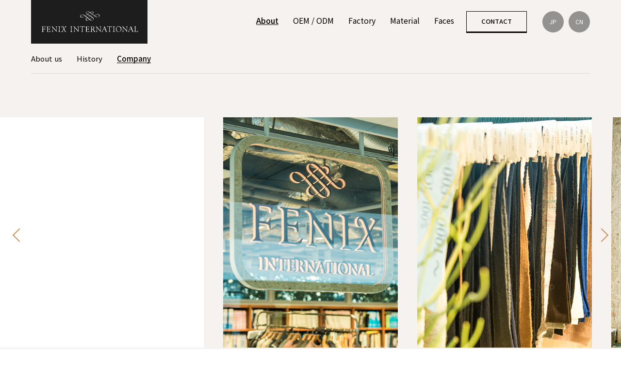

--- FILE ---
content_type: text/html; charset=UTF-8
request_url: https://fenixtyo.com/en/about/company/
body_size: 12071
content:
<!DOCTYPE html><head><meta charset="utf-8"><meta http-equiv="X-UA-Compatible" content="IE=edge,chrome=1"><meta content="width=device-width,maximum-scale=1.0,initial-scale=1.0,minimum-scale=1.0,user-scalable=yes,shrink-to-fit=no" name="viewport"><meta name="format-detection" content="telephone=no"><link type="text/css" media="all" href="https://fenixtyo.com/wp-content/cache/autoptimize/css/autoptimize_a19ead4435e8f408c2cb654a1db81ffb.css" rel="stylesheet" /><title>COMPANY | FENIX INTERNATIONAL</title><link href="https://fonts.googleapis.com/css?family=Noto+Sans+JP:300,400,500" rel="stylesheet"><meta name="theme-color" content="#f5f2f0"><meta name="msapplication-TileColor" content="#f5f2f0"><meta name="msapplication-navbutton-color" content="#f5f2f0"><meta name="apple-mobile-web-app-status-bar-style" content="#f5f2f0"><link rel="image_src" href="https://fenixtyo.com/wp-content/themes/fenix/asset/img/meta/android-chrome-192x192.png"><link rel="apple-touch-icon" sizes="57x57" href="https://fenixtyo.com/wp-content/themes/fenix/asset/img/meta/apple-touch-icon-57x57.png"><link rel="apple-touch-icon" sizes="60x60" href="https://fenixtyo.com/wp-content/themes/fenix/asset/img/meta/apple-touch-icon-60x60.png"><link rel="apple-touch-icon" sizes="72x72" href="https://fenixtyo.com/wp-content/themes/fenix/asset/img/meta/apple-touch-icon-72x72.png"><link rel="apple-touch-icon" sizes="76x76" href="https://fenixtyo.com/wp-content/themes/fenix/asset/img/meta/apple-touch-icon-76x76.png"><link rel="apple-touch-icon" sizes="114x114" href="https://fenixtyo.com/wp-content/themes/fenix/asset/img/meta/apple-touch-icon-114x114.png"><link rel="apple-touch-icon" sizes="120x120" href="https://fenixtyo.com/wp-content/themes/fenix/asset/img/meta/apple-touch-icon-120x120.png"><link rel="apple-touch-icon" sizes="144x144" href="https://fenixtyo.com/wp-content/themes/fenix/asset/img/meta/apple-touch-icon-144x144.png"><link rel="apple-touch-icon" sizes="152x152" href="https://fenixtyo.com/wp-content/themes/fenix/asset/img/meta/apple-touch-icon-152x152.png"><link rel="apple-touch-icon" sizes="180x180" href="https://fenixtyo.com/wp-content/themes/fenix/asset/img/meta/apple-touch-icon-180x180.png"><link rel="icon" type="image/png" href="https://fenixtyo.com/wp-content/themes/fenix/asset/img/meta/favicon-32x32.png" sizes="32x32"><link rel="icon" type="image/png" href="https://fenixtyo.com/wp-content/themes/fenix/asset/img/meta/favicon-96x96.png" sizes="96x96"><link rel="icon" type="image/png" href="https://fenixtyo.com/wp-content/themes/fenix/asset/img/meta/favicon-16x16.png" sizes="16x16"></head><body class="first"><div class="loading"><div class="loading-logo"><div class="logo-mark"> <svg xmlns="http://www.w3.org/2000/svg" viewBox="0 0 100 50"> <clipPath id="icon" class="clip"> <path d="M8.5 30.4c1.9 1.2 4 1.8 6.3 1.8 2.8 0 5.4-.6 7.5-1.9 2.2-1.3 4.3-2.6 6.3-4.1 1.5 1.1 2.9 2.3 4.4 3.5 1.4 1.2 2.8 2.4 4.3 3.6-.7.5-1.4 1.1-2.2 1.7-.7.6-1.4 1.2-2 1.8-.6.6-1.1 1.3-1.5 2.1-.4.8-.6 1.6-.6 2.5 0 1.7.7 3 2.1 3.9 1.4.9 3.1 1.3 5 1.3 2.1 0 3.9-.4 5.6-1.3 1.6-.9 3.2-1.9 4.7-2.9 1.5 1.1 3 2 4.7 2.7 1.6.7 3.5 1.1 5.6 1.1 1.2 0 2.3-.2 3.4-.6 1.1-.4 2.1-.9 3-1.5.9-.6 1.6-1.4 2.1-2.3.5-.9.8-1.8.8-2.9 0-1.7-.6-3.1-1.8-4.3-1.2-1.2-2.5-2.3-3.8-3.4 1.5-1.2 2.9-2.3 4.3-3.4s2.7-2.1 4-3.1c1 .6 2 1.3 3 2.1 1.1.8 2.2 1.4 3.4 2.1 1.2.6 2.4 1.2 3.7 1.6 1.3.4 2.6.6 3.9.6 1.2 0 2.5-.2 3.7-.5 1.2-.3 2.3-.8 3.3-1.5 1-.6 1.8-1.4 2.4-2.3.6-.9.9-1.9.9-3s-.3-2-.9-2.9c-.6-.8-1.3-1.5-2.2-2.1-.9-.6-1.9-1-3.1-1.3-1.2-.3-2.3-.4-3.5-.4-1.4 0-2.6.2-3.9.5-1.2.3-2.4.8-3.5 1.4-1.1.6-2.2 1.2-3.2 1.9l-3 2.1c-1.5-1.1-3-2.2-4.6-3.4-1.6-1.2-3.2-2.4-4.7-3.6 1.1-.9 2.1-2 3.1-3.2 1-1.2 1.5-2.5 1.5-3.9s-.6-2.6-1.9-3.3c-1.3-.8-2.7-1.2-4.4-1.2-1.9 0-3.6.4-5.2 1.1-1.6.8-3.1 1.6-4.4 2.5-1.5-1-3.2-1.9-4.9-2.7-1.7-.8-3.6-1.2-5.6-1.2-1 0-2.1.1-3.1.4-1 .3-2 .7-2.8 1.2-.8.5-1.5 1.2-2 1.9-.4.9-.7 1.7-.7 2.7 0 1.7.7 3.2 2 4.3 1.3 1.2 2.7 2.3 4.2 3.3-1.4 1.1-2.7 2.2-4.1 3.3-1.4 1.1-2.8 2.2-4.3 3.3-2.1-1.6-4.3-2.9-6.7-4.1-2.4-1.2-5.1-1.8-8-1.8-1.2 0-2.4.2-3.5.5s-2.1.8-3 1.4c-.9.6-1.6 1.3-2.1 2.2-.5.9-.8 1.8-.8 2.9 0 2 .9 3.6 2.8 4.8zM77.9 20c2.1-1.1 4.2-1.6 6.5-1.6 1.1 0 2.1.1 3.1.4 1 .3 1.9.7 2.7 1.2.8.5 1.4 1.2 1.9 1.9.5.8.7 1.6.7 2.5 0 .8-.2 1.5-.5 2.2-.4.7-.8 1.4-1.5 1.9-.6.5-1.3 1-2.1 1.3-.8.3-1.7.5-2.7.5-1.2 0-2.4-.3-3.6-.8-1.3-.5-2.5-1.1-3.7-1.8-1.2-.7-2.3-1.5-3.4-2.3-1.1-.8-2.1-1.5-2.9-2 1.6-1.1 3.4-2.3 5.5-3.4zM44 44.2c-1.4.8-2.9 1.2-4.5 1.2-.6 0-1.2-.1-1.9-.3-.7-.2-1.4-.5-2-.9-.6-.4-1.1-1-1.5-1.6-.4-.6-.6-1.4-.6-2.3 0-1.4.4-2.6 1.3-3.6.9-.9 1.9-1.9 3-2.8 1.6 1.4 3.2 2.8 4.9 4.1 1.6 1.4 3.3 2.7 5.1 3.9-1.1.7-2.4 1.5-3.8 2.3zm.7-7.8c-1.6-1.3-3.3-2.7-5-4 1.7-1.2 3.3-2.4 5-3.5 1.6-1.1 3.3-2.3 5-3.5 1.7 1.1 3.4 2.2 5 3.4 1.7 1.1 3.4 2.3 5 3.5-1.7 1.3-3.3 2.7-5 4.1-1.6 1.4-3.3 2.7-5 4-1.6-1.3-3.3-2.7-5-4zm19.4-.4c1.2 1.1 1.7 2.5 1.7 4.2 0 1.3-.5 2.5-1.5 3.4-1 .9-2.3 1.4-4 1.4-1.9 0-3.6-.5-5.3-1.4-1.7-.9-3.2-1.9-4.5-2.9 1.7-1.3 3.3-2.7 4.9-4 1.6-1.3 3.3-2.7 4.9-4 1.4 1.2 2.7 2.2 3.8 3.3zm1.1-15.1c1.5 1.2 3.1 2.3 4.7 3.4-1.3 1-2.7 2.1-4.1 3.2-1.5 1.1-2.8 2.2-4.1 3.3-1.5-1.1-3.1-2.2-4.7-3.3-1.7-1.2-3.4-2.3-5.2-3.4 1.5-1.1 3.1-2.2 4.6-3.3 1.5-1.1 3-2.2 4.3-3.3 1.5 1.1 3 2.3 4.5 3.4zM55 6.7c1.1-.5 2.4-.7 3.8-.7.7 0 1.5.1 2.2.2.8.2 1.5.4 2.1.8.6.3 1.2.8 1.5 1.3.4.5.6 1.1.6 1.8 0 1.1-.4 2.1-1.1 3-.7.9-1.5 1.8-2.4 2.5-1.7-1.2-3.3-2.5-5-3.7-1.6-1.2-3.3-2.4-5.1-3.5 1.2-.7 2.3-1.2 3.4-1.7zm-.1 6.6c1.8 1.2 3.5 2.5 5.2 3.7-1.2 1-2.7 2-4.3 3.2-1.6 1.2-3.2 2.3-4.7 3.4l-5.4-3.3c-1.8-1.1-3.5-2.2-5.3-3.3 1.5-1.2 3-2.5 4.5-3.7 1.5-1.2 3.1-2.4 4.7-3.5 1.8 1.1 3.5 2.3 5.3 3.5zm-17.2 2c-.8-.5-1.5-1-2.2-1.5-.7-.6-1.3-1.2-1.8-1.8-.5-.6-.7-1.3-.7-2.1 0-1.3.6-2.4 1.9-3.3 1.3-.9 2.6-1.3 4-1.3.8 0 1.6.1 2.6.4.9.3 1.9.6 2.8 1 .9.4 1.8.8 2.6 1.3.8.6 1.5 1 2.1 1.5-1.6 1.2-3.2 2.4-4.7 3.5l-4.5 3.6c-.6-.4-1.3-.8-2.1-1.3zm-3.1 6.3c1.4-1.1 2.7-2.2 4.2-3.3 1.7 1.1 3.4 2.3 5.2 3.4 1.8 1.1 3.5 2.2 5.1 3.3-1.7 1.2-3.4 2.3-5 3.4-1.7 1.1-3.4 2.3-5 3.5-1.5-1.2-2.9-2.4-4.3-3.5-1.4-1.2-2.8-2.4-4.3-3.5 1.4-1.1 2.8-2.2 4.1-3.3zm-25.2-.9c1.3-.9 2.8-1.4 4.7-1.4 1.2 0 2.5.2 3.8.6 1.3.4 2.5 1 3.8 1.6 1.2.6 2.4 1.3 3.5 2.1s2.1 1.4 2.9 2.1c-1.7 1.2-3.5 2.4-5.4 3.4-1.8 1-4 1.6-6.4 1.6-1 0-2.1-.1-3.1-.4-1.1-.3-2-.7-2.8-1.2-.8-.5-1.5-1.2-2-2s-.8-1.6-.8-2.6c-.1-1.6.6-2.9 1.8-3.8z" /> </clipPath> <g class="clip-anim" clip-path="url(#icon)"> <g class="back"> <g class="step-s" data-d="1"> <path class="st0" d="M6.4 24.8c0 .7.2 2 1.1 3.3.8 1.2 1.9 1.7 3 2.2.8.3 2.6 1.1 5.2 1.1 4.6 0 8-2 9.3-2.8 1.7-1 2.5-1.8 4.2-3.4 3-2.7 2.5-1.9 10.1-7.9 3.8-3 7.7-5.8 11.5-8.8.8-.6 2.7-2.1 5.6-2.9 3-.9 5-.5 5.5-.3 1.3.3 3.1.7 3.8 2.2 1.2 2.2-.9 5.3-1.6 6.2-1.4 2-3 3-3.9 3.7-5.3 3.5-1.9 1.9-9.3 6.9-4.2 2.8-8.3 5.8-12.6 8.6-.2.1-2 1.3-3.8 3.4-2 2.4-2.1 3.9-2.2 4.4 0 .5-.1 1.7.7 2.8.7 1 1.7 1.4 2.6 1.8 2.1.8 4 .6 4.8.5 3.8-.5 6.6-2.8 8-3.9 4.3-3.5 8.7-6.8 12.8-10.3 6-5.1 3-2.1 10.3-8.1 2.6-2.1 4.5-3.7 7.7-4.8 1.1-.4 3.8-1.1 7.1-.8 2.1.2 4.1.4 5.8 2 .4.4 1.9 1.9 1.8 4.2 0 1.9-1.1 3.2-1.6 3.8-2.6 3.1-7 2.9-7.8 2.9-4.1-.1-6.8-2.4-7.7-3.2" style="stroke-dashoffset: -110.021; stroke-dasharray: 1e-05px, 230.042px;" /> </g> <g class="step-s" data-d="1"> <path class="st0" d="M93.8 25.2c-.3.9-1.1 2.5-2.7 3.8-3.3 2.6-7.4 1.8-8.5 1.5-3.2-.6-4.8-2.3-8.2-4.9-4.6-3.7-2.6-1.5-11.7-8.1-4.5-3.3-9.1-6.3-13.6-9.6-1.1-.8-3.7-2.7-7.4-3.2-2.9-.4-4.6.3-5.2.5-.8.3-3.4 1.4-3.9 3.6-.6 2.5 1.9 4.9 3.8 6.8 3.5 3.4 7 4.9 8.5 5.6 9.8 4.5 6.9 5.3 14.3 9.2 1.5.8 4.4 2.3 6.3 5.3 1.4 2.1 1.4 3.6 1.3 4.2-.2 2.6-2.1 4.2-2.3 4.4-2.3 1.9-5.5 1.3-7.4.9-3-.6-5.6-1.9-11.2-6.3-4.1-3.2-4.3-3.8-10.9-9.3-3.6-3-6-5-9.5-7-2.7-1.6-4.9-2.6-7.6-3.2-2.4-.5-4.8-1-7.2.2-.7.3-3.4 1.6-4 4.4-.5 2.7 1.3 4.7 1.5 5.1 1.7 1.9 4.1 2.2 6 2.4C19 31.9 23 30 25 28.8" style="stroke-dashoffset: -109.802; stroke-dasharray: 1e-05px, 229.603px;" /> </g> </g> <g class="step" data-d="1"> <path class="st0" d="M6.4 24.8c0 .7.2 2 1.1 3.3.8 1.2 1.9 1.7 3 2.2.8.3 2.6 1.1 5.2 1.1 4.6 0 8-2 9.3-2.8 1.7-1 2.5-1.8 4.2-3.4 3-2.7 2.5-1.9 10.1-7.9 3.8-3 7.7-5.8 11.5-8.8.8-.6 2.7-2.1 5.6-2.9 3-.9 5-.5 5.5-.3 1.3.3 3.1.7 3.8 2.2 1.2 2.2-.9 5.3-1.6 6.2-1.4 2-3 3-3.9 3.7-5.3 3.5-1.9 1.9-9.3 6.9-4.2 2.8-8.3 5.8-12.6 8.6-.2.1-2 1.3-3.8 3.4-2 2.4-2.1 3.9-2.2 4.4 0 .5-.1 1.7.7 2.8.7 1 1.7 1.4 2.6 1.8 2.1.8 4 .6 4.8.5 3.8-.5 6.6-2.8 8-3.9 4.3-3.5 8.7-6.8 12.8-10.3 6-5.1 3-2.1 10.3-8.1 2.6-2.1 4.5-3.7 7.7-4.8 1.1-.4 3.8-1.1 7.1-.8 2.1.2 4.1.4 5.8 2 .4.4 1.9 1.9 1.8 4.2 0 1.9-1.1 3.2-1.6 3.8-2.6 3.1-7 2.9-7.8 2.9-4.1-.1-6.8-2.4-7.7-3.2" style="stroke-dashoffset: -110.021; stroke-dasharray: 1e-05px, 230.042px;" /> </g> <g class="step" data-d="1"> <path class="st0" d="M93.8 25.2c-.3.9-1.1 2.5-2.7 3.8-3.3 2.6-7.4 1.8-8.5 1.5-3.2-.6-4.8-2.3-8.2-4.9-4.6-3.7-2.6-1.5-11.7-8.1-4.5-3.3-9.1-6.3-13.6-9.6-1.1-.8-3.7-2.7-7.4-3.2-2.9-.4-4.6.3-5.2.5-.8.3-3.4 1.4-3.9 3.6-.6 2.5 1.9 4.9 3.8 6.8 3.5 3.4 7 4.9 8.5 5.6 9.8 4.5 6.9 5.3 14.3 9.2 1.5.8 4.4 2.3 6.3 5.3 1.4 2.1 1.4 3.6 1.3 4.2-.2 2.6-2.1 4.2-2.3 4.4-2.3 1.9-5.5 1.3-7.4.9-3-.6-5.6-1.9-11.2-6.3-4.1-3.2-4.3-3.8-10.9-9.3-3.6-3-6-5-9.5-7-2.7-1.6-4.9-2.6-7.6-3.2-2.4-.5-4.8-1-7.2.2-.7.3-3.4 1.6-4 4.4-.5 2.7 1.3 4.7 1.5 5.1 1.7 1.9 4.1 2.2 6 2.4C19 31.9 23 30 25 28.8" style="stroke-dashoffset: -109.802; stroke-dasharray: 1e-05px, 229.603px;" /> </g> </g> </svg></div><div class="logo-fenix"> <svg xmlns="http://www.w3.org/2000/svg" viewBox="0 0 300 30"> <path class="st1" d="M4.7,21.4c-0.1,0.3-0.2,0.5-0.4,0.8c-0.1,0.1-0.2,0.2-0.3,0.2c-0.1,0.1-0.2,0.1-0.4,0.2c-0.2,0.1-0.3,0.2-0.3,0.2C3.2,22.9,3.2,23,3.2,23c0,0.1,0,0.2,0.1,0.2c0.1,0.1,0.1,0.1,0.2,0.1c0,0,0.1,0,0.2,0c0.6-0.1,1.3-0.1,1.9-0.1c0.4,0,0.8,0,1.4,0.1c0.6,0,1,0.1,1.2,0.1c0.2,0,0.3,0,0.4-0.1c0.1,0,0.1-0.1,0.1-0.3c0-0.1,0-0.2-0.1-0.2s-0.2-0.1-0.4-0.1c0,0,0,0,0,0c-0.4-0.1-0.6-0.2-0.8-0.3c-0.3-0.2-0.5-0.5-0.6-0.7c-0.1-0.3-0.2-0.8-0.2-1.5V16c0-0.3,0-0.6,0.1-0.6c0.1-0.1,0.3-0.1,0.6-0.1h2.2c0.7,0,1.2,0.1,1.6,0.2c0.3,0.1,0.6,0.4,0.7,0.7c0,0.1,0.1,0.3,0.1,0.6c0.1,0.4,0.2,0.6,0.4,0.6c0.1,0,0.2,0,0.2-0.1c0.1-0.1,0.1-0.2,0.1-0.4c0,0,0-0.2-0.1-0.5c-0.1-0.3-0.1-0.7-0.1-1c0-0.4,0-0.8,0-1.3c0-0.5,0-0.8,0-0.9c0-0.2,0-0.4,0-0.4c0-0.1-0.1-0.1-0.2-0.1c-0.2,0-0.3,0.2-0.4,0.5c-0.1,0.3-0.2,0.5-0.3,0.6c-0.2,0.3-0.5,0.5-0.8,0.6c-0.3,0.1-0.9,0.2-1.6,0.2H7.4c-0.3,0-0.6,0-0.7-0.1c-0.1-0.1-0.1-0.3-0.1-0.8V8.6c0-0.4,0.1-0.6,0.3-0.7c0.2-0.1,0.7-0.2,1.5-0.2h1.6c1.1,0,1.9,0.1,2.3,0.3C12.8,8.2,13,8.6,13,9.2c0,0,0,0.1,0,0.1c0,0.1,0,0.1,0,0.1c0,0.1,0,0.2,0.1,0.3c0,0.1,0.1,0.1,0.2,0.1c0.1,0,0.2,0,0.2-0.1s0.1-0.2,0.1-0.4l0.2-1.9c0-0.1,0-0.1,0-0.2c0-0.1,0-0.1,0-0.1c0-0.2,0-0.3-0.1-0.4c-0.1-0.1-0.2-0.1-0.3-0.1c-0.1,0-0.7,0-1.8,0.1c-1.1,0.1-2.1,0.1-3.1,0.1H7.4c-1.3,0-2.6,0-3.8-0.1c-0.2,0-0.3,0-0.3,0c-0.2,0-0.3,0-0.4,0.1C2.8,6.9,2.8,7,2.8,7.1c0,0.1,0,0.2,0.1,0.2c0.1,0,0.2,0.1,0.4,0.1c0.2,0,0.4,0.1,0.5,0.1c0.1,0,0.2,0.1,0.4,0.2C4.4,8,4.5,8.2,4.6,8.5c0.1,0.3,0.2,0.7,0.2,1.4v10.2C4.8,20.7,4.7,21.1,4.7,21.4" /> <path class="st1" d="M19.6,21.5c-0.1,0.3-0.2,0.5-0.4,0.7c-0.1,0.1-0.3,0.3-0.6,0.4c0,0,0,0,0,0c-0.2,0.1-0.3,0.2-0.4,0.2C18.1,22.9,18,23,18,23.1c0,0.1,0,0.1,0.1,0.2c0.1,0.1,0.1,0.1,0.2,0.1c0,0,0.1,0,0.3,0c1.2-0.1,2.5-0.1,3.9-0.1c0.8,0,1.6,0,2.5,0.1c0.9,0,1.5,0.1,1.6,0.1c0.6,0,1.1-0.1,1.4-0.3c0.4-0.2,0.8-0.5,1.1-0.9c0.2-0.3,0.4-0.6,0.5-0.9c0.1-0.4,0.2-0.7,0.2-0.9c0-0.1,0-0.2-0.1-0.3c0-0.1-0.1-0.1-0.1-0.1c-0.1,0-0.3,0.2-0.5,0.5c-0.3,0.3-0.6,0.6-0.9,0.8c-0.5,0.3-1.3,0.6-2.1,0.8c-0.9,0.2-1.8,0.3-2.7,0.3c-0.8,0-1.3-0.1-1.5-0.3c-0.3-0.2-0.4-0.6-0.4-1.2V16c0-0.3,0-0.5,0.1-0.6c0.1-0.1,0.3-0.1,0.6-0.1h2.2c0.7,0,1.2,0.1,1.6,0.2c0.3,0.1,0.6,0.4,0.7,0.7c0,0.1,0.1,0.3,0.1,0.6c0.1,0.4,0.2,0.6,0.4,0.6c0.1,0,0.2,0,0.2-0.1c0.1-0.1,0.1-0.2,0.1-0.4c0,0,0-0.1,0-0.3c-0.1-0.5-0.1-0.9-0.1-1.4c0-0.5,0-0.9,0-1.4c0-0.5,0-0.7,0-0.8c0-0.2,0-0.3-0.1-0.4c-0.1-0.1-0.1-0.1-0.2-0.1c-0.1,0-0.3,0.1-0.4,0.4c-0.1,0.3-0.2,0.5-0.3,0.6c-0.2,0.3-0.4,0.5-0.8,0.6c-0.3,0.1-0.9,0.2-1.6,0.2h-1.9c-0.3,0-0.6,0-0.7-0.1c-0.1-0.1-0.1-0.3-0.1-0.8V8.6c0-0.4,0.1-0.6,0.3-0.7c0.2-0.1,0.7-0.2,1.5-0.2H25c1.1,0,1.9,0.1,2.3,0.3c0.4,0.2,0.6,0.6,0.6,1.2c0,0,0,0.1,0,0.1c0,0.1,0,0.1,0,0.1c0,0.1,0,0.2,0.1,0.3c0.1,0.1,0.1,0.1,0.2,0.1c0.1,0,0.2,0,0.2-0.1c0-0.1,0.1-0.2,0.1-0.4l0.2-1.9c0-0.1,0-0.1,0-0.1c0,0,0,0,0,0V7.1c0-0.2,0-0.3-0.1-0.4c-0.1-0.1-0.2-0.1-0.4-0.1c-0.1,0-0.2,0-0.6,0c-1.7,0.1-3.4,0.2-5.1,0.2c-1.4,0-2.8,0-4-0.1c-0.2,0-0.3,0-0.3,0c-0.2,0-0.3,0-0.4,0.1c-0.1,0-0.1,0.1-0.1,0.3c0,0.1,0,0.2,0.1,0.2c0.1,0,0.2,0.1,0.4,0.1c0.2,0,0.4,0.1,0.5,0.1c0.1,0,0.2,0.1,0.4,0.2c0.3,0.2,0.4,0.4,0.5,0.7c0.1,0.3,0.1,0.7,0.1,1.4v10.2C19.7,20.7,19.6,21.2,19.6,21.5" /> <path class="st1" d="M35.3,19.4c0,1.6-0.4,2.6-1,3c-0.1,0.1-0.3,0.1-0.5,0.2c0,0,0,0,0,0h0c-0.3,0.1-0.5,0.3-0.5,0.4c0,0.1,0,0.1,0.1,0.2c0,0,0.1,0.1,0.2,0.1c0,0,0.2,0,0.6-0.1c0.3,0,0.6-0.1,0.9-0.1c0.5,0,1,0,1.6,0.1s1,0.1,1.1,0.1c0.2,0,0.4,0,0.4-0.1c0.1,0,0.1-0.1,0.1-0.2c0-0.1,0-0.2-0.1-0.2c-0.1,0-0.2-0.1-0.4-0.1h0c-0.3,0-0.5-0.1-0.7-0.2c-0.4-0.2-0.6-0.4-0.7-0.7c-0.1-0.3-0.2-0.7-0.2-1.4c0-0.1,0-0.2,0-0.4c0-0.2,0-0.4,0-0.5l0.2-8.3c0-0.1,0-0.2,0.1-0.2s0.1-0.1,0.1-0.1c0,0,0,0,0.1,0.1c0.1,0,0.1,0.1,0.2,0.2l10.6,12c0.1,0.1,0.2,0.2,0.2,0.2c0.1,0,0.1,0.1,0.2,0.1c0.1,0,0.2,0,0.2-0.1c0-0.1,0.1-0.2,0.1-0.5v-13c0-0.6,0.1-1,0.2-1.4c0.1-0.4,0.3-0.7,0.5-0.8c0.1-0.1,0.2-0.2,0.4-0.2l0,0c0.2-0.1,0.3-0.1,0.3-0.2c0,0,0.1-0.1,0.1-0.2c0-0.1,0-0.2-0.1-0.2c-0.1-0.1-0.2-0.1-0.3-0.1c-0.1,0-0.3,0-0.9,0.1c-0.5,0.1-1,0.1-1.4,0.1c-0.4,0-0.8,0-1.2-0.1c-0.4-0.1-0.7-0.1-0.7-0.1c-0.1,0-0.1,0-0.2,0.1c-0.1,0.1-0.1,0.1-0.1,0.2c0,0.2,0.2,0.3,0.7,0.4c0.4,0.1,0.8,0.2,1,0.4c0.3,0.2,0.5,0.6,0.7,1.1c0.1,0.5,0.2,1.4,0.2,2.6v8c0,0.1,0,0.2,0,0.3c0,0.1,0,0.1-0.1,0.1c0,0-0.1,0-0.1,0c0,0-0.1-0.1-0.2-0.1L35.6,7.1c-0.1-0.1-0.2-0.2-0.3-0.2c-0.1,0-0.2-0.1-0.5-0.1h-0.6c-0.2,0-0.4,0-0.6,0c-0.2,0-0.4,0-0.4,0c-0.2,0-0.3,0-0.3,0.1c-0.1,0-0.1,0.1-0.1,0.2c0,0.2,0.2,0.3,0.7,0.5s0.8,0.3,1,0.6c0.4,0.4,0.6,0.8,0.8,1.4c0.2,0.6,0.2,1.4,0.2,2.5c0,0.3,0,0.6,0,0.7c0,0.2,0,0.3,0,0.5l-0.2,6.1V19.4z" /> <path class="st1" d="M55.2,21.5c-0.1,0.3-0.3,0.5-0.5,0.7c-0.1,0.1-0.2,0.2-0.4,0.2c-0.1,0.1-0.3,0.1-0.4,0.2c0,0,0,0,0,0c-0.3,0.1-0.5,0.3-0.5,0.4c0,0.1,0,0.2,0.1,0.2c0.1,0.1,0.2,0.1,0.3,0.1c0,0,0.1,0,0.3,0c0.7-0.1,1.5-0.1,2.2-0.1c0.3,0,0.8,0,1.3,0.1c0.6,0,1,0.1,1.2,0.1c0.2,0,0.3,0,0.4-0.1c0.1,0,0.1-0.1,0.1-0.3c0-0.1,0-0.2-0.1-0.2c-0.1-0.1-0.2-0.1-0.4-0.1c0,0,0,0,0,0c-0.4-0.1-0.6-0.2-0.8-0.3c-0.3-0.2-0.5-0.5-0.6-0.7c-0.1-0.3-0.2-0.8-0.2-1.5V9.9c0-0.7,0-1.2,0.1-1.4c0.1-0.2,0.2-0.5,0.4-0.6c0.1-0.1,0.2-0.1,0.3-0.2c0.1-0.1,0.3-0.1,0.5-0.2C58.8,7.4,59,7.3,59,7.3c0.1-0.1,0.1-0.1,0.1-0.2c0-0.1,0-0.2-0.1-0.2c-0.1-0.1-0.2-0.1-0.3-0.1c0,0-0.1,0-0.2,0c-0.8,0.1-1.6,0.1-2.4,0.1c-0.5,0-1,0-1.5-0.1c-0.5,0-0.8-0.1-0.9-0.1c-0.2,0-0.3,0-0.4,0.1s-0.1,0.1-0.1,0.2c0,0.1,0,0.2,0.1,0.2c0.1,0.1,0.2,0.1,0.4,0.1h0c0.4,0.1,0.6,0.2,0.8,0.3c0.3,0.2,0.4,0.4,0.5,0.7c0.1,0.3,0.2,0.7,0.2,1.4v10.2C55.4,20.7,55.3,21.2,55.2,21.5" /> <path class="st1" d="M65.3,21c-0.5,0.7-1.1,1.2-1.7,1.5c-0.6,0.3-1,0.5-1,0.6c0,0.1,0,0.2,0.1,0.2c0,0,0.1,0.1,0.3,0.1c0,0,0.1,0,0.2,0c0.7-0.1,1.4-0.1,2.2-0.1c0.6,0,1.3,0,2,0.1c0.2,0,0.3,0,0.3,0c0.2,0,0.3,0,0.4-0.1c0.1-0.1,0.1-0.1,0.1-0.2s0-0.2-0.1-0.2c-0.1,0-0.2-0.1-0.4-0.1l-0.4-0.1c-0.4-0.1-0.6-0.2-0.8-0.4s-0.2-0.3-0.2-0.5c0-0.1,0-0.3,0.1-0.5c0.1-0.2,0.3-0.5,0.5-0.7l2.4-3.3c0.3-0.4,0.5-0.7,0.7-0.9c0.2-0.2,0.3-0.3,0.4-0.3c0,0,0.1,0.1,0.2,0.1c0.1,0.1,0.1,0.2,0.2,0.4l1.6,3.7c0.5,1.2,1,2.1,1.4,2.5c0.4,0.4,0.9,0.6,1.6,0.6c0.6,0,1.1-0.1,1.5-0.2c0.4-0.1,0.6-0.3,0.6-0.5c0-0.1,0-0.2-0.1-0.2c-0.1-0.1-0.1-0.1-0.2-0.1c0,0-0.1,0-0.1,0c-0.3,0.1-0.7,0.1-1,0.1c-0.3,0-0.6-0.1-0.8-0.3c-0.2-0.2-0.5-0.7-0.8-1.3l-2-4.3c-0.3-0.6-0.5-1-0.6-1.5c-0.2-0.4-0.2-0.7-0.2-0.8c0-0.1,0.1-0.3,0.3-0.7c0.2-0.3,0.5-0.7,0.9-1.2L75,9.6c0.5-0.6,0.9-1.1,1.2-1.4C76.5,8,76.7,7.8,77,7.6c0.1,0,0.2-0.1,0.4-0.1c0.3-0.1,0.5-0.3,0.5-0.4c0-0.1,0-0.2-0.1-0.3c-0.1-0.1-0.2-0.1-0.3-0.1c0,0-0.1,0-0.2,0c-0.4,0-0.8,0.1-1.2,0.1c-0.7,0-1.4,0-2.2-0.1c-0.2,0-0.3,0-0.3,0c-0.1,0-0.2,0-0.2,0.1c-0.1,0.1-0.1,0.2-0.1,0.3c0,0.2,0.2,0.3,0.5,0.3c0.1,0,0.2,0,0.2,0c0.2,0,0.4,0.1,0.6,0.2c0.1,0.1,0.2,0.3,0.2,0.5c0,0.1,0,0.3-0.1,0.5c-0.1,0.2-0.2,0.4-0.4,0.7l-2.7,3.6c-0.1,0.1-0.1,0.1-0.2,0.2c-0.1,0-0.1,0.1-0.2,0.1c-0.1,0-0.3-0.3-0.5-0.9c-0.2-0.5-0.3-0.8-0.4-1.1c-0.7-1.7-1.3-2.9-1.9-3.5C67.7,7,67,6.7,66.2,6.7c-0.9,0-1.6,0.3-2.2,0.8c-0.6,0.6-0.9,1.3-0.9,2.1c0,0.6,0.2,1.1,0.5,1.5c0.4,0.4,0.8,0.6,1.2,0.6c0.1,0,0.2,0,0.3-0.1c0.1-0.1,0.1-0.2,0.1-0.3c0-0.1,0-0.2-0.1-0.3c-0.1-0.1-0.2-0.1-0.4-0.1c-0.3,0-0.5-0.1-0.7-0.4c-0.2-0.3-0.3-0.6-0.3-1c0-0.5,0.2-0.8,0.5-1.1c0.3-0.3,0.7-0.4,1.2-0.4c0.5,0,1,0.2,1.4,0.6c0.4,0.4,0.9,1.3,1.6,2.7c0.5,1,0.8,1.8,1.1,2.4c0.3,0.7,0.4,1.1,0.4,1.2s-0.2,0.5-0.6,1l0,0L65.3,21z" /> <path class="st1" d="M92,21.5c-0.1,0.3-0.3,0.5-0.5,0.7c-0.1,0.1-0.2,0.2-0.4,0.2c-0.1,0.1-0.3,0.1-0.4,0.2c0,0,0,0,0,0c-0.3,0.1-0.4,0.3-0.4,0.4c0,0.1,0,0.2,0.1,0.2c0.1,0.1,0.2,0.1,0.3,0.1c0,0,0.1,0,0.3,0c0.7-0.1,1.5-0.1,2.2-0.1c0.3,0,0.8,0,1.3,0.1c0.6,0,1,0.1,1.2,0.1c0.2,0,0.3,0,0.4-0.1c0.1,0,0.1-0.1,0.1-0.3c0-0.1,0-0.2-0.1-0.2c-0.1-0.1-0.2-0.1-0.4-0.1c0,0,0,0,0,0c-0.4-0.1-0.6-0.2-0.8-0.3c-0.3-0.2-0.5-0.5-0.6-0.7c-0.1-0.3-0.2-0.8-0.2-1.5V9.9c0-0.7,0-1.2,0.1-1.4c0.1-0.2,0.2-0.5,0.4-0.6c0.1-0.1,0.2-0.1,0.3-0.2c0.1-0.1,0.3-0.1,0.5-0.2c0.2-0.1,0.4-0.1,0.5-0.2c0.1-0.1,0.1-0.1,0.1-0.2c0-0.1,0-0.2-0.1-0.2c-0.1-0.1-0.2-0.1-0.3-0.1c0,0-0.1,0-0.2,0c-0.8,0.1-1.6,0.1-2.4,0.1c-0.5,0-1,0-1.5-0.1c-0.5,0-0.8-0.1-0.9-0.1c-0.2,0-0.3,0-0.4,0.1c-0.1,0-0.1,0.1-0.1,0.2c0,0.1,0,0.2,0.1,0.2c0.1,0.1,0.2,0.1,0.4,0.1h0c0.4,0.1,0.6,0.2,0.8,0.3C91.7,8,91.9,8.2,92,8.5c0.1,0.3,0.2,0.7,0.2,1.4v10.2C92.2,20.7,92.1,21.2,92,21.5" /> <path class="st1" d="M101.8,19.4c0,1.6-0.4,2.6-1,3c-0.1,0.1-0.3,0.1-0.5,0.2c0,0,0,0,0,0h0c-0.3,0.1-0.5,0.3-0.5,0.4c0,0.1,0,0.1,0.1,0.2c0,0,0.1,0.1,0.2,0.1c0,0,0.2,0,0.6-0.1s0.6-0.1,0.9-0.1c0.5,0,1,0,1.6,0.1s1,0.1,1.1,0.1c0.2,0,0.4,0,0.4-0.1c0.1,0,0.1-0.1,0.1-0.2c0-0.1,0-0.2-0.1-0.2c-0.1,0-0.2-0.1-0.4-0.1h0c-0.3,0-0.5-0.1-0.7-0.2c-0.4-0.2-0.6-0.4-0.7-0.7c-0.1-0.3-0.2-0.7-0.2-1.4c0-0.1,0-0.2,0-0.4c0-0.2,0-0.4,0-0.5l0.2-8.3c0-0.1,0-0.2,0.1-0.2c0,0,0.1-0.1,0.1-0.1c0,0,0,0,0.1,0.1c0.1,0,0.1,0.1,0.2,0.2l10.6,12c0.1,0.1,0.2,0.2,0.2,0.2c0.1,0,0.1,0.1,0.2,0.1c0.1,0,0.2,0,0.2-0.1c0-0.1,0.1-0.2,0.1-0.5v-13c0-0.6,0.1-1,0.2-1.4c0.1-0.4,0.3-0.7,0.5-0.8c0.1-0.1,0.2-0.2,0.4-0.2l0,0c0.2-0.1,0.3-0.1,0.3-0.2c0,0,0.1-0.1,0.1-0.2c0-0.1,0-0.2-0.1-0.2c-0.1-0.1-0.2-0.1-0.3-0.1c-0.1,0-0.3,0-0.9,0.1c-0.5,0.1-1,0.1-1.4,0.1c-0.4,0-0.8,0-1.2-0.1c-0.4-0.1-0.7-0.1-0.7-0.1c-0.1,0-0.1,0-0.2,0.1c-0.1,0.1-0.1,0.1-0.1,0.2c0,0.2,0.2,0.3,0.7,0.4c0.4,0.1,0.8,0.2,1,0.4c0.3,0.2,0.5,0.6,0.7,1.1c0.1,0.5,0.2,1.4,0.2,2.6v8c0,0.1,0,0.2,0,0.3c0,0.1,0,0.1-0.1,0.1c0,0-0.1,0-0.1,0c0,0-0.1-0.1-0.2-0.1L102.1,7.1c-0.1-0.1-0.2-0.2-0.3-0.2c-0.1,0-0.2-0.1-0.5-0.1h-0.6c-0.2,0-0.4,0-0.6,0c-0.2,0-0.4,0-0.4,0c-0.2,0-0.3,0-0.3,0.1c-0.1,0-0.1,0.1-0.1,0.2c0,0.2,0.2,0.3,0.7,0.5c0.4,0.1,0.8,0.3,1,0.6c0.4,0.4,0.6,0.8,0.8,1.4c0.2,0.6,0.2,1.4,0.2,2.5c0,0.3,0,0.6,0,0.7s0,0.3,0,0.5l-0.2,6.1V19.4z" /> <path class="st1" d="M125.3,21.9c-0.1,0.2-0.3,0.4-0.7,0.6c-0.1,0.1-0.3,0.1-0.6,0.2c0,0-0.1,0-0.1,0c-0.3,0-0.5,0.1-0.6,0.2c-0.1,0.1-0.1,0.2-0.1,0.3c0,0.1,0,0.2,0.1,0.2c0.1,0.1,0.2,0.1,0.3,0.1c0.1,0,0.4,0,1-0.1c0.6-0.1,1.1-0.1,1.7-0.1c0.4,0,0.9,0,1.5,0.1c0.6,0.1,1,0.1,1.2,0.1c0.2,0,0.3,0,0.4-0.1c0.1-0.1,0.1-0.1,0.1-0.3c0-0.1,0-0.2-0.1-0.2c-0.1,0-0.2-0.1-0.4-0.1c0,0-0.1,0-0.1,0c-0.3-0.1-0.5-0.1-0.7-0.2c-0.4-0.2-0.6-0.3-0.7-0.6c-0.1-0.2-0.2-0.7-0.2-1.4v-12c0-0.2,0-0.4,0.1-0.5c0.1-0.1,0.3-0.1,0.6-0.1h3.1c0.4,0,0.8,0.1,1.2,0.3c0.3,0.2,0.6,0.4,0.7,0.7c0.1,0.1,0.1,0.3,0.2,0.6c0.1,0.3,0.2,0.5,0.3,0.5c0.1,0,0.2,0,0.2-0.1c0-0.1,0.1-0.2,0.1-0.3V9.3l-0.2-2.1c0-0.1-0.1-0.3-0.1-0.3c-0.1-0.1-0.2-0.1-0.4-0.1c-0.1,0-0.5,0-1.2,0.1c-0.7,0.1-1.3,0.1-1.9,0.1h-7.4c-0.5,0-1.1,0-1.7-0.1c-0.6,0-1-0.1-1.1-0.1c-0.3,0-0.5,0-0.6,0.1c-0.1,0.1-0.1,0.2-0.2,0.4L119,9.6c0,0.1,0,0.1,0,0.2c0,0.1,0,0.1,0,0.2c0,0.1,0,0.2,0,0.2c0,0,0.1,0.1,0.2,0.1c0.2,0,0.3-0.2,0.4-0.6c0.1-0.3,0.1-0.4,0.2-0.6c0.2-0.5,0.5-0.8,0.7-1c0.3-0.2,0.6-0.3,1-0.3h3.3c0.2,0,0.4,0,0.5,0.1c0.1,0.1,0.1,0.2,0.1,0.5v11.9C125.5,21.1,125.4,21.7,125.3,21.9" /> <path class="st1" d="M138.4,21.5c-0.1,0.3-0.2,0.5-0.4,0.7c-0.1,0.1-0.3,0.3-0.6,0.4c0,0,0,0,0,0c-0.2,0.1-0.3,0.2-0.4,0.2c-0.1,0.1-0.1,0.1-0.1,0.2c0,0.1,0,0.1,0.1,0.2c0.1,0.1,0.1,0.1,0.2,0.1c0,0,0.1,0,0.3,0c1.2-0.1,2.5-0.1,3.9-0.1c0.8,0,1.6,0,2.5,0.1c0.9,0,1.5,0.1,1.6,0.1c0.6,0,1.1-0.1,1.4-0.3c0.4-0.2,0.8-0.5,1.1-0.9c0.2-0.3,0.4-0.6,0.5-0.9c0.1-0.4,0.2-0.7,0.2-0.9c0-0.1,0-0.2-0.1-0.3c0-0.1-0.1-0.1-0.2-0.1c-0.1,0-0.3,0.2-0.5,0.5c-0.3,0.3-0.6,0.6-0.9,0.8c-0.5,0.3-1.3,0.6-2.1,0.8c-0.9,0.2-1.8,0.3-2.7,0.3c-0.8,0-1.3-0.1-1.5-0.3c-0.3-0.2-0.4-0.6-0.4-1.2V16c0-0.3,0-0.5,0.1-0.6c0.1-0.1,0.3-0.1,0.6-0.1h2.2c0.7,0,1.2,0.1,1.6,0.2c0.3,0.1,0.6,0.4,0.7,0.7c0,0.1,0.1,0.3,0.1,0.6c0.1,0.4,0.2,0.6,0.4,0.6c0.1,0,0.2,0,0.2-0.1c0.1-0.1,0.1-0.2,0.1-0.4c0,0,0-0.1,0-0.3c-0.1-0.5-0.1-0.9-0.1-1.4c0-0.5,0-0.9,0-1.4c0-0.5,0-0.7,0-0.8c0-0.2,0-0.3-0.1-0.4c0-0.1-0.1-0.1-0.2-0.1c-0.1,0-0.3,0.1-0.4,0.4c-0.1,0.3-0.2,0.5-0.3,0.6c-0.2,0.3-0.4,0.5-0.8,0.6c-0.3,0.1-0.9,0.2-1.6,0.2h-1.9c-0.3,0-0.6,0-0.7-0.1c-0.1-0.1-0.1-0.3-0.1-0.8V8.6c0-0.4,0.1-0.6,0.3-0.7c0.2-0.1,0.7-0.2,1.5-0.2h1.6c1.1,0,1.9,0.1,2.3,0.3c0.4,0.2,0.6,0.6,0.6,1.2c0,0,0,0.1,0,0.1c0,0.1,0,0.1,0,0.1c0,0.1,0,0.2,0.1,0.3c0.1,0.1,0.1,0.1,0.2,0.1c0.1,0,0.2,0,0.2-0.1c0-0.1,0.1-0.2,0.1-0.4l0.2-1.9c0-0.1,0-0.1,0-0.1c0,0,0,0,0,0V7.1c0-0.2,0-0.3-0.1-0.4c-0.1-0.1-0.2-0.1-0.4-0.1c-0.1,0-0.2,0-0.6,0c-1.7,0.1-3.4,0.2-5.1,0.2c-1.4,0-2.8,0-4-0.1c-0.2,0-0.3,0-0.3,0c-0.2,0-0.3,0-0.4,0.1c-0.1,0-0.1,0.1-0.1,0.3c0,0.1,0,0.2,0.1,0.2c0.1,0,0.2,0.1,0.4,0.1c0.2,0,0.4,0.1,0.5,0.1c0.1,0,0.2,0.1,0.4,0.2c0.3,0.2,0.4,0.4,0.5,0.7c0.1,0.3,0.1,0.7,0.1,1.4v10.2C138.5,20.7,138.4,21.2,138.4,21.5" /> <path class="st1" d="M166,22.7c-0.3-0.1-0.5-0.1-0.7-0.2c-0.6-0.3-1.4-1.3-2.6-3c-0.1-0.2-0.2-0.3-0.3-0.4l-2.7-4.1c0.9-0.4,1.7-1,2.2-1.7c0.5-0.7,0.8-1.5,0.8-2.4c0-1.3-0.4-2.2-1.3-2.9c-0.9-0.7-2.1-1.1-3.7-1.1c-0.6,0-1.3,0-2.1,0.1c-0.8,0-1.3,0.1-1.4,0.1c-0.4,0-0.9,0-1.4-0.1c-0.5,0-0.8-0.1-0.9-0.1c-0.2,0-0.3,0-0.4,0.1c-0.1,0-0.1,0.1-0.1,0.3c0,0.1,0,0.2,0.1,0.2c0.1,0,0.2,0.1,0.4,0.1c0.2,0,0.4,0.1,0.5,0.1c0.1,0,0.2,0.1,0.3,0.2c0.3,0.2,0.4,0.4,0.5,0.7c0.1,0.3,0.2,0.7,0.2,1.4v10.2c0,0.7,0,1.1-0.1,1.4c-0.1,0.3-0.3,0.5-0.5,0.7c-0.1,0.1-0.2,0.2-0.3,0.2c-0.1,0.1-0.3,0.1-0.4,0.2l0,0c-0.3,0.1-0.5,0.3-0.5,0.4c0,0.1,0,0.2,0.1,0.2s0.2,0.1,0.3,0.1c0,0,0.1,0,0.3,0c0.8-0.1,1.6-0.1,2.4-0.1c0.5,0,1,0,1.6,0.1c0.6,0,0.9,0.1,1,0.1c0.2,0,0.3,0,0.4-0.1c0.1,0,0.1-0.1,0.1-0.3c0-0.1,0-0.2-0.1-0.2c-0.1-0.1-0.2-0.1-0.5-0.1c0,0,0,0-0.1,0c-0.4-0.1-0.7-0.2-0.9-0.3c-0.3-0.2-0.5-0.4-0.6-0.7c-0.1-0.3-0.2-0.8-0.2-1.5v-3.8c0-0.3,0.1-0.5,0.2-0.7c0.1-0.1,0.5-0.2,0.9-0.2c0.7,0,1.2,0.1,1.5,0.2c0.3,0.1,0.5,0.4,0.8,0.8l2.5,3.9c0.8,1.2,1.4,2,2,2.4c0.6,0.4,1.2,0.6,2,0.6c0.5,0,0.9,0,1.1-0.1c0.2-0.1,0.2-0.2,0.2-0.3C166.4,22.8,166.3,22.7,166,22.7z M156.8,14.7h-0.2c-0.6,0-0.9,0-1.1-0.1c-0.1-0.1-0.2-0.2-0.2-0.4V8.4c0-0.3,0.1-0.6,0.2-0.7c0.2-0.1,0.5-0.2,1-0.2c1.4,0,2.5,0.3,3.3,1c0.8,0.7,1.2,1.6,1.2,2.8c0,1.2-0.3,2-1,2.5C159.3,14.4,158.3,14.7,156.8,14.7z" /> <path class="st1" d="M169.9,19.4c0,1.6-0.4,2.6-1,3c-0.1,0.1-0.3,0.1-0.5,0.2c0,0,0,0,0,0h0c-0.3,0.1-0.5,0.3-0.5,0.4c0,0.1,0,0.1,0.1,0.2c0,0,0.1,0.1,0.2,0.1c0,0,0.2,0,0.6-0.1c0.3,0,0.6-0.1,0.9-0.1c0.5,0,1,0,1.6,0.1c0.6,0,1,0.1,1.1,0.1c0.2,0,0.4,0,0.4-0.1c0.1,0,0.1-0.1,0.1-0.2c0-0.1,0-0.2-0.1-0.2c-0.1,0-0.2-0.1-0.4-0.1h0c-0.3,0-0.5-0.1-0.7-0.2c-0.4-0.2-0.6-0.4-0.7-0.7c-0.1-0.3-0.2-0.7-0.2-1.4c0-0.1,0-0.2,0-0.4c0-0.2,0-0.4,0-0.5l0.2-8.3c0-0.1,0-0.2,0.1-0.2c0,0,0.1-0.1,0.1-0.1c0,0,0,0,0.1,0.1c0.1,0,0.1,0.1,0.2,0.2l10.6,12c0.1,0.1,0.2,0.2,0.2,0.2c0.1,0,0.1,0.1,0.2,0.1c0.1,0,0.2,0,0.2-0.1c0-0.1,0.1-0.2,0.1-0.5v-13c0-0.6,0.1-1,0.2-1.4c0.1-0.4,0.3-0.7,0.5-0.8c0.1-0.1,0.2-0.2,0.4-0.2l0,0c0.2-0.1,0.3-0.1,0.3-0.2c0,0,0.1-0.1,0.1-0.2c0-0.1,0-0.2-0.1-0.2c-0.1-0.1-0.2-0.1-0.3-0.1c-0.1,0-0.3,0-0.9,0.1c-0.5,0.1-1,0.1-1.4,0.1c-0.4,0-0.8,0-1.2-0.1c-0.4-0.1-0.7-0.1-0.7-0.1c-0.1,0-0.1,0-0.2,0.1c-0.1,0.1-0.1,0.1-0.1,0.2c0,0.2,0.2,0.3,0.7,0.4c0.4,0.1,0.8,0.2,1,0.4c0.3,0.2,0.5,0.6,0.7,1.1c0.1,0.5,0.2,1.4,0.2,2.6v8c0,0.1,0,0.2,0,0.3c0,0.1,0,0.1-0.1,0.1c0,0-0.1,0-0.1,0c0,0-0.1-0.1-0.2-0.1L170.2,7.1C170.1,7,170,6.9,170,6.9c-0.1,0-0.2-0.1-0.5-0.1h-0.6c-0.2,0-0.4,0-0.6,0c-0.2,0-0.4,0-0.4,0c-0.2,0-0.3,0-0.3,0.1c-0.1,0-0.1,0.1-0.1,0.2c0,0.2,0.2,0.3,0.7,0.5c0.4,0.1,0.8,0.3,1,0.6c0.4,0.4,0.6,0.8,0.8,1.4c0.2,0.6,0.2,1.4,0.2,2.5c0,0.3,0,0.6,0,0.7s0,0.3,0,0.5l-0.2,6.1V19.4z" /> <path class="st1" d="M202.2,22.7c-0.3,0-0.4-0.1-0.6-0.1c-0.3-0.1-0.6-0.4-0.9-0.7c-0.2-0.3-0.5-0.8-0.8-1.5l-5.3-13.6c0,0,0,0,0,0c-0.1-0.2-0.2-0.3-0.3-0.3c-0.1,0-0.2,0-0.2,0.1c0,0-0.1,0.1-0.2,0.3l-6.5,14c-0.2,0.5-0.5,0.9-0.7,1.2c-0.2,0.3-0.4,0.5-0.6,0.6c-0.1,0.1-0.2,0.1-0.4,0.2c0,0-0.1,0-0.1,0h0c-0.3,0.1-0.4,0.2-0.4,0.3c0,0.1,0,0.2,0.1,0.2c0.1,0.1,0.1,0.1,0.2,0.1c0,0,0.2,0,0.5-0.1c0.3,0,0.6-0.1,0.8-0.1c0.5,0,1.1,0,1.7,0.1c0.6,0,0.9,0.1,1,0.1c0.1,0,0.2,0,0.3-0.1c0.1,0,0.1-0.1,0.1-0.2c0-0.2-0.1-0.3-0.4-0.3c-0.2,0-0.3-0.1-0.4-0.1c-0.3-0.1-0.5-0.3-0.7-0.4c-0.1-0.2-0.2-0.4-0.2-0.6c0-0.2,0-0.3,0.1-0.5c0.1-0.2,0.1-0.4,0.3-0.7l1.2-2.5c0.2-0.4,0.3-0.6,0.5-0.7c0.1-0.1,0.3-0.2,0.6-0.2h5.3c0.3,0,0.5,0,0.6,0.1c0.1,0.1,0.3,0.3,0.4,0.6l1.2,3.2c0.1,0.2,0.1,0.4,0.2,0.5c0,0.2,0.1,0.3,0.1,0.4c0,0.2-0.1,0.4-0.2,0.5c-0.1,0.1-0.3,0.2-0.6,0.4c0,0-0.1,0-0.1,0c-0.3,0.1-0.4,0.2-0.4,0.4c0,0.1,0,0.1,0.1,0.2c0.1,0.1,0.1,0.1,0.2,0.1c0,0,0.2,0,0.3,0c0.6-0.1,1.3-0.1,1.9-0.1c0.6,0,1.2,0,1.8,0.1c0.6,0,0.9,0.1,0.9,0.1c0.1,0,0.2,0,0.2-0.1c0,0,0.1-0.1,0.1-0.2C202.7,22.9,202.5,22.7,202.2,22.7z M196.1,16c-0.1,0-0.2,0.1-0.3,0.1h-4.5c-0.2,0-0.4,0-0.4-0.1c-0.1,0-0.1-0.1-0.1-0.2c0-0.1,0-0.1,0-0.2c0-0.1,0.1-0.1,0.1-0.2l2.5-5.4c0-0.1,0.1-0.2,0.1-0.2c0.1,0,0.1-0.1,0.2-0.1c0,0,0.1,0,0.2,0.1c0.1,0.1,0.1,0.1,0.1,0.2l2.2,5.5l0,0c0.1,0.2,0.1,0.3,0.1,0.4C196.2,15.9,196.2,15.9,196.1,16z" /> <path class="st1" d="M208.7,21.9c-0.1,0.2-0.3,0.4-0.7,0.6c-0.1,0.1-0.3,0.1-0.6,0.2c0,0-0.1,0-0.1,0c-0.3,0-0.5,0.1-0.6,0.2c-0.1,0.1-0.1,0.2-0.1,0.3c0,0.1,0,0.2,0.1,0.2c0.1,0.1,0.2,0.1,0.3,0.1c0.1,0,0.4,0,1-0.1c0.6-0.1,1.1-0.1,1.7-0.1c0.4,0,0.9,0,1.5,0.1c0.6,0.1,1,0.1,1.2,0.1c0.2,0,0.3,0,0.4-0.1c0.1-0.1,0.1-0.1,0.1-0.3c0-0.1,0-0.2-0.1-0.2c-0.1,0-0.2-0.1-0.4-0.1c0,0-0.1,0-0.1,0c-0.3-0.1-0.5-0.1-0.7-0.2c-0.4-0.2-0.6-0.3-0.7-0.6c-0.1-0.2-0.2-0.7-0.2-1.4v-12c0-0.2,0.1-0.4,0.2-0.5c0.1-0.1,0.3-0.1,0.6-0.1h3.1c0.4,0,0.8,0.1,1.2,0.3c0.3,0.2,0.6,0.4,0.7,0.7c0.1,0.1,0.1,0.3,0.2,0.6c0.1,0.3,0.2,0.5,0.3,0.5c0.1,0,0.2,0,0.2-0.1s0.1-0.2,0.1-0.3V9.3l-0.2-2.1c0-0.1-0.1-0.3-0.1-0.3c-0.1-0.1-0.2-0.1-0.4-0.1c-0.1,0-0.5,0-1.2,0.1c-0.7,0.1-1.3,0.1-1.9,0.1h-7.4c-0.5,0-1.1,0-1.7-0.1c-0.6,0-1-0.1-1.1-0.1c-0.3,0-0.5,0-0.6,0.1c-0.1,0.1-0.1,0.2-0.2,0.4l-0.3,2.4c0,0.1,0,0.1,0,0.2c0,0.1,0,0.1,0,0.2c0,0.1,0,0.2,0,0.2c0,0,0.1,0.1,0.2,0.1c0.2,0,0.3-0.2,0.4-0.6c0.1-0.3,0.1-0.4,0.2-0.6c0.2-0.5,0.5-0.8,0.7-1c0.3-0.2,0.6-0.3,1-0.3h3.3c0.2,0,0.4,0,0.5,0.1c0.1,0.1,0.1,0.2,0.1,0.5v11.9C208.9,21.1,208.8,21.7,208.7,21.9" /> <path class="st1" d="M222,21.5c-0.1,0.3-0.3,0.5-0.5,0.7c-0.1,0.1-0.2,0.2-0.4,0.2c-0.1,0.1-0.3,0.1-0.4,0.2c0,0,0,0,0,0c-0.3,0.1-0.5,0.3-0.5,0.4c0,0.1,0,0.2,0.1,0.2c0.1,0.1,0.2,0.1,0.3,0.1c0,0,0.1,0,0.3,0c0.7-0.1,1.5-0.1,2.2-0.1c0.3,0,0.8,0,1.3,0.1c0.6,0,1,0.1,1.2,0.1c0.2,0,0.3,0,0.4-0.1c0.1,0,0.1-0.1,0.1-0.3c0-0.1,0-0.2-0.1-0.2c-0.1-0.1-0.2-0.1-0.4-0.1c0,0,0,0,0,0c-0.4-0.1-0.6-0.2-0.8-0.3c-0.3-0.2-0.5-0.5-0.6-0.7c-0.1-0.3-0.2-0.8-0.2-1.5V9.9c0-0.7,0-1.2,0.1-1.4c0.1-0.2,0.2-0.5,0.4-0.6c0.1-0.1,0.2-0.1,0.3-0.2c0.1-0.1,0.3-0.1,0.5-0.2c0.2-0.1,0.4-0.1,0.5-0.2c0.1-0.1,0.1-0.1,0.1-0.2c0-0.1,0-0.2-0.1-0.2c-0.1-0.1-0.2-0.1-0.3-0.1c0,0-0.1,0-0.2,0c-0.8,0.1-1.6,0.1-2.4,0.1c-0.5,0-1,0-1.5-0.1c-0.5,0-0.8-0.1-0.9-0.1c-0.2,0-0.3,0-0.4,0.1s-0.1,0.1-0.1,0.2c0,0.1,0,0.2,0.1,0.2c0.1,0.1,0.2,0.1,0.4,0.1h0c0.4,0.1,0.6,0.2,0.8,0.3c0.3,0.2,0.4,0.4,0.5,0.7c0.1,0.3,0.2,0.7,0.2,1.4v10.2C222.1,20.7,222.1,21.2,222,21.5" /> <path class="st1" d="M245.5,11.6c-0.4-1-1-1.9-1.7-2.7C243,8.1,242.1,7.5,241,7c-1-0.4-2.2-0.6-3.5-0.6c-1.2,0-2.3,0.2-3.3,0.6c-1,0.4-1.9,1-2.7,1.9c-0.8,0.8-1.4,1.8-1.9,2.8c-0.4,1.1-0.6,2.2-0.6,3.3c0,2.6,0.8,4.7,2.4,6.3c1.6,1.6,3.6,2.4,6.2,2.4c1.3,0,2.4-0.2,3.5-0.7c1.1-0.5,2-1.2,2.9-2.2c0.7-0.8,1.2-1.7,1.6-2.7c0.4-1,0.6-2.1,0.6-3.2C246.1,13.7,245.9,12.6,245.5,11.6z M242.5,20.9c-1.2,1.3-2.8,2-4.8,2c-1.1,0-2.2-0.3-3.1-0.8c-0.9-0.5-1.7-1.3-2.3-2.4c-0.5-0.8-0.9-1.7-1.1-2.6c-0.3-0.9-0.4-1.8-0.4-2.7c0-2.1,0.6-3.9,1.8-5.2c1.2-1.3,2.8-1.9,4.7-1.9c1.1,0,2.1,0.2,3,0.7c0.9,0.5,1.6,1.2,2.3,2.1c0.6,0.8,1,1.7,1.3,2.7c0.3,1,0.5,1.9,0.5,2.9C244.3,17.9,243.7,19.6,242.5,20.9z" /> <path class="st1" d="M250.6,19.4c0,1.6-0.4,2.6-1,3c-0.1,0.1-0.3,0.1-0.5,0.2c0,0,0,0,0,0h0c-0.3,0.1-0.5,0.3-0.5,0.4c0,0.1,0,0.1,0.1,0.2c0,0,0.1,0.1,0.2,0.1c0,0,0.2,0,0.6-0.1c0.3,0,0.6-0.1,0.9-0.1c0.5,0,1,0,1.6,0.1c0.6,0,1,0.1,1.1,0.1c0.2,0,0.4,0,0.4-0.1c0.1,0,0.1-0.1,0.1-0.2c0-0.1,0-0.2-0.1-0.2c-0.1,0-0.2-0.1-0.4-0.1h0c-0.3,0-0.5-0.1-0.7-0.2c-0.4-0.2-0.6-0.4-0.7-0.7c-0.1-0.3-0.2-0.7-0.2-1.4c0-0.1,0-0.2,0-0.4c0-0.2,0-0.4,0-0.5l0.2-8.3c0-0.1,0-0.2,0.1-0.2c0,0,0.1-0.1,0.1-0.1c0,0,0,0,0.1,0.1s0.1,0.1,0.2,0.2l10.6,12c0.1,0.1,0.2,0.2,0.2,0.2c0.1,0,0.1,0.1,0.2,0.1c0.1,0,0.2,0,0.2-0.1c0-0.1,0.1-0.2,0.1-0.5v-13c0-0.6,0.1-1,0.2-1.4c0.1-0.4,0.3-0.7,0.5-0.8c0.1-0.1,0.2-0.2,0.4-0.2l0,0c0.2-0.1,0.3-0.1,0.3-0.2c0,0,0.1-0.1,0.1-0.2c0-0.1,0-0.2-0.1-0.2c-0.1-0.1-0.2-0.1-0.3-0.1c-0.1,0-0.3,0-0.9,0.1c-0.5,0.1-1,0.1-1.4,0.1c-0.4,0-0.8,0-1.2-0.1c-0.4-0.1-0.7-0.1-0.7-0.1c-0.1,0-0.1,0-0.2,0.1c-0.1,0.1-0.1,0.1-0.1,0.2c0,0.2,0.2,0.3,0.7,0.4c0.4,0.1,0.8,0.2,1,0.4c0.3,0.2,0.5,0.6,0.7,1.1s0.2,1.4,0.2,2.6v8c0,0.1,0,0.2,0,0.3c0,0.1,0,0.1-0.1,0.1s-0.1,0-0.1,0c0,0-0.1-0.1-0.2-0.1L250.9,7.1c-0.1-0.1-0.2-0.2-0.3-0.2c-0.1,0-0.2-0.1-0.5-0.1h-0.6c-0.2,0-0.4,0-0.6,0c-0.2,0-0.4,0-0.4,0c-0.2,0-0.3,0-0.3,0.1c-0.1,0-0.1,0.1-0.1,0.2c0,0.2,0.2,0.3,0.7,0.5c0.4,0.1,0.8,0.3,1,0.6c0.4,0.4,0.6,0.8,0.8,1.4c0.2,0.6,0.2,1.4,0.2,2.5c0,0.3,0,0.6,0,0.7c0,0.2,0,0.3,0,0.5l-0.2,6.1V19.4z" /> <path class="st1" d="M282.9,22.7c-0.3,0-0.4-0.1-0.6-0.1c-0.3-0.1-0.6-0.4-0.9-0.7c-0.2-0.3-0.5-0.8-0.8-1.5l-5.3-13.6c0,0,0,0,0,0c-0.1-0.2-0.2-0.3-0.3-0.3c-0.1,0-0.2,0-0.2,0.1c0,0-0.1,0.1-0.2,0.3l-6.5,14c-0.2,0.5-0.5,0.9-0.7,1.2c-0.2,0.3-0.4,0.5-0.6,0.6c-0.1,0.1-0.2,0.1-0.4,0.2c0,0-0.1,0-0.1,0h0c-0.3,0.1-0.4,0.2-0.4,0.3c0,0.1,0,0.2,0.1,0.2c0.1,0.1,0.1,0.1,0.2,0.1c0,0,0.2,0,0.5-0.1c0.3,0,0.6-0.1,0.8-0.1c0.5,0,1.1,0,1.7,0.1c0.6,0,0.9,0.1,1,0.1c0.1,0,0.2,0,0.3-0.1c0.1,0,0.1-0.1,0.1-0.2c0-0.2-0.1-0.3-0.4-0.3c-0.2,0-0.3-0.1-0.4-0.1c-0.3-0.1-0.5-0.3-0.7-0.4c-0.2-0.2-0.2-0.4-0.2-0.6c0-0.2,0-0.3,0.1-0.5c0.1-0.2,0.1-0.4,0.3-0.7l1.2-2.5c0.2-0.4,0.3-0.6,0.5-0.7c0.1-0.1,0.3-0.2,0.6-0.2h5.3c0.3,0,0.5,0,0.6,0.1c0.1,0.1,0.3,0.3,0.4,0.6l1.2,3.2c0.1,0.2,0.1,0.4,0.2,0.5c0,0.2,0.1,0.3,0.1,0.4c0,0.2-0.1,0.4-0.2,0.5c-0.1,0.1-0.3,0.2-0.6,0.4c0,0-0.1,0-0.1,0c-0.3,0.1-0.4,0.2-0.4,0.4c0,0.1,0,0.1,0.1,0.2c0.1,0.1,0.1,0.1,0.2,0.1c0,0,0.2,0,0.3,0c0.6-0.1,1.3-0.1,1.9-0.1c0.6,0,1.2,0,1.8,0.1c0.6,0,0.9,0.1,0.9,0.1c0.1,0,0.2,0,0.2-0.1c0,0,0.1-0.1,0.1-0.2C283.4,22.9,283.2,22.7,282.9,22.7z M276.8,16c-0.1,0-0.2,0.1-0.3,0.1h-4.5c-0.2,0-0.4,0-0.5-0.1c-0.1,0-0.1-0.1-0.1-0.2c0-0.1,0-0.1,0-0.2c0-0.1,0.1-0.1,0.1-0.2l2.5-5.4c0-0.1,0.1-0.2,0.1-0.2c0.1,0,0.1-0.1,0.2-0.1c0,0,0.1,0,0.2,0.1c0.1,0.1,0.1,0.1,0.1,0.2l2.2,5.5l0,0c0.1,0.2,0.1,0.3,0.1,0.4C276.9,15.9,276.9,15.9,276.8,16z" /> <path class="st1" d="M286.9,21.4c-0.1,0.3-0.2,0.5-0.4,0.7c-0.1,0.1-0.3,0.3-0.6,0.4c0,0,0,0-0.1,0c-0.2,0.1-0.3,0.2-0.4,0.2c-0.1,0.1-0.1,0.1-0.1,0.2c0,0.1,0,0.1,0.1,0.2c0,0.1,0.1,0.1,0.2,0.1c0,0,0.1,0,0.3,0c1.1-0.1,2.3-0.1,3.6-0.1c0.8,0,1.6,0,2.6,0.1c1,0,1.6,0.1,1.7,0.1c0.6,0,1.1-0.1,1.5-0.3c0.4-0.2,0.8-0.5,1.1-0.9c0.2-0.3,0.4-0.6,0.6-1c0.1-0.4,0.2-0.7,0.2-0.9c0-0.1,0-0.2-0.1-0.3c0-0.1-0.1-0.1-0.2-0.1c-0.1,0-0.3,0.2-0.6,0.5c-0.3,0.3-0.6,0.6-0.9,0.8c-0.5,0.3-1.2,0.6-2.1,0.8c-0.9,0.2-1.8,0.3-2.8,0.3c-0.7,0-1.2-0.1-1.5-0.3c-0.3-0.2-0.4-0.6-0.4-1.2v-11c0-0.7,0-1.1,0.1-1.4c0.1-0.3,0.2-0.5,0.4-0.7c0.1-0.1,0.3-0.2,0.5-0.3c0.1,0,0.1,0,0.1-0.1l0,0c0.3-0.1,0.5-0.2,0.5-0.4c0-0.1,0-0.2-0.1-0.2c-0.1-0.1-0.1-0.1-0.2-0.1c0,0-0.1,0-0.2,0c-0.7,0.1-1.5,0.1-2.2,0.1c-0.4,0-0.9,0-1.4-0.1c-0.5,0-0.8-0.1-0.9-0.1c-0.2,0-0.3,0-0.4,0.1c-0.1,0-0.1,0.1-0.1,0.3c0,0.1,0.1,0.2,0.4,0.3c0,0,0,0,0.1,0c0.2,0,0.3,0,0.5,0.1c0.1,0.1,0.3,0.1,0.4,0.2c0.3,0.2,0.4,0.4,0.5,0.7c0.1,0.3,0.2,0.7,0.2,1.4v10.2C287,20.7,287,21.1,286.9,21.4" /> </svg></div></div></div><div class="site-header-bg"></div><header class="site-header"> <a href="https://fenixtyo.com/en/" class="header-logo"> <svg xmlns="http://www.w3.org/2000/svg" viewBox="0 0 300 100"> <path d="M267.3 74.2c-.1.2-.2.5-.4.6-.1.1-.3.2-.5.3-.2.1-.3.1-.3.2s-.1.1-.1.2 0 .1.1.2l.1.1h.2c.9-.1 2-.1 3-.1.6 0 1.4 0 2.2.1.8 0 1.3.1 1.5.1.5 0 1-.1 1.3-.2.3-.2.6-.4.9-.7.2-.3.4-.5.5-.9.1-.3.2-.6.2-.8v-.2c0-.1-.1-.1-.1-.1-.1 0-.2.1-.5.4-.2.3-.5.5-.7.7-.5.3-1.1.5-1.8.7-.7.2-1.5.3-2.4.3-.6 0-1-.1-1.2-.3-.2-.2-.3-.5-.3-1v-9.3c0-.6 0-1 .1-1.2.1-.2.2-.4.4-.6.1-.1.2-.2.4-.2h.1c.3-.1.4-.2.4-.4 0-.1 0-.1-.1-.2 0 0-.1-.1-.2-.1h-.2c-.6.1-1.2.1-1.8.1-.4 0-.7 0-1.2-.1-.4 0-.7-.1-.7-.1-.2 0-.3 0-.3.1 0 0-.1.1-.1.2s.1.2.3.3c.1 0 .3 0 .4.1.1 0 .2.1.3.2.2.2.4.4.5.6.1.2.1.6.1 1.2V73c0 .6-.1 1-.1 1.2m-16.4.3c-.2.2-.3.4-.5.5-.1.1-.2.1-.4.2h-.1c-.2.1-.3.2-.3.3 0 .1 0 .1.1.2s.1.1.2.1c0 0 .2 0 .4-.1.2 0 .5-.1.7-.1.4 0 .9 0 1.4.1.5 0 .8.1.9.1.1 0 .2 0 .2-.1 0 0 .1-.1.1-.2s-.1-.2-.4-.3c-.1 0-.3 0-.3-.1-.2-.1-.4-.2-.6-.4-.1-.2-.2-.3-.2-.5 0-.1 0-.3.1-.4 0-.2.1-.4.2-.6l1-2.1c.1-.3.3-.5.4-.6.1-.1.3-.1.5-.1h4.5c.2 0 .4 0 .5.1.1.1.2.2.3.5l1 2.7c.1.2.1.3.2.4 0 .1.1.2.1.3 0 .2 0 .3-.2.4-.1.1-.3.2-.5.3h-.1c-.2.1-.3.2-.3.3 0 .1 0 .1.1.2 0 .1.1.1.1.1h.3c.5-.1 1.1-.1 1.6-.1s1 0 1.5.1c.5 0 .8.1.8.1.1 0 .2 0 .2-.1 0 0 .1-.1.1-.2s-.1-.2-.4-.3c-.2 0-.4-.1-.5-.1-.3-.1-.5-.3-.7-.6-.2-.3-.4-.7-.7-1.3l-4.5-11.5c-.1-.2-.2-.3-.2-.3-.1 0-.1 0-.2.1l-.2.2-5.5 11.8c-.4.4-.6.8-.7 1m3.4-4.9c-.1 0-.1-.1-.1-.2v-.2c0-.1 0-.1.1-.2l2.1-4.6c0-.1.1-.1.1-.2l.1-.1s.1 0 .1.1c0 0 .1.1.1.2l1.8 4.7c.1.1.1.2.1.3 0 .1 0 .1-.1.1s-.2.1-.3.1h-3.8-.2m-17.6 2.9c0 1.4-.3 2.2-.8 2.5-.1.1-.2.1-.4.2-.3.1-.4.2-.4.4 0 .1 0 .1.1.1h3.6c.2 0 .3 0 .4-.1.1 0 .1-.1.1-.2s0-.1-.1-.2c0 0-.1-.1-.3-.1-.2 0-.4-.1-.6-.1-.3-.2-.5-.4-.6-.6-.1-.2-.2-.6-.2-1.2v-.4-.4l.2-7v-.2s0-.1.1-.1l.1.1.1.1 8.9 10.1c.1.1.1.2.2.2s.1.1.2.1.1 0 .2-.1c0-.1.1-.2.1-.4V64.5c0-.5 0-.9.1-1.2.1-.3.2-.6.4-.7.1-.1.2-.1.4-.2.1 0 .2-.1.2-.1s.1-.1.1-.2 0-.1-.1-.2c-.1 0-.2-.1-.3-.1-.1 0-.3 0-.7.1-.4.1-.8.1-1.2.1-.3 0-.7 0-1-.1-.4-.1-.5-.1-.6-.1-.1 0-.1 0-.2.1 0 .1-.1.1-.1.2s.2.2.6.3c.4.1.7.2.9.3.3.2.4.5.5.9.1.4.2 1.1.2 2.2V73h-.1l-.1-.1-9.5-10.7-.2-.2h-1.7c-.1 0-.2 0-.3.1 0 0-.1.1-.1.2s.2.3.6.4c.4.1.7.3.9.5.3.3.5.7.7 1.2.1.5.2 1.2.2 2.1v1l-.5 5zm-16.2 1.6c1.3 1.3 3.1 2 5.2 2 1.1 0 2-.2 3-.6.9-.4 1.7-1 2.4-1.8.6-.7 1-1.4 1.3-2.3.3-.9.5-1.8.5-2.7 0-1-.2-1.9-.5-2.8-.3-.9-.8-1.6-1.4-2.3-.7-.7-1.4-1.2-2.3-1.6-.9-.4-1.9-.5-2.9-.5s-1.9.2-2.8.5c-.9.4-1.6.9-2.3 1.6-.7.7-1.2 1.5-1.6 2.4-.4.9-.5 1.8-.5 2.8-.1 2.2.5 4 1.9 5.3m1-10.2c1-1.1 2.3-1.6 4-1.6.9 0 1.8.2 2.5.6.7.4 1.4 1 1.9 1.8.5.7.8 1.5 1.1 2.3.3.8.4 1.6.4 2.4 0 1.9-.5 3.4-1.5 4.5s-2.3 1.7-4.1 1.7c-1 0-1.8-.2-2.6-.7-.8-.5-1.4-1.1-2-2-.4-.7-.8-1.4-1-2.2-.2-.8-.3-1.5-.3-2.3.1-2 .6-3.4 1.6-4.5m-9 10.3c-.1.2-.2.4-.4.6-.1.1-.2.1-.3.2-.1.1-.2.1-.4.2-.3.1-.4.2-.4.4 0 .1 0 .1.1.2.1 0 .1.1.2.1h.2c.6-.1 1.2-.1 1.9-.1.3 0 .7 0 1.1.1.5 0 .8.1 1 .1.2 0 .3 0 .3-.1.1 0 .1-.1.1-.2s0-.1-.1-.2c-.1 0-.2-.1-.4-.1-.3-.1-.5-.1-.7-.3-.2-.2-.4-.4-.5-.6-.1-.3-.1-.7-.1-1.2v-8.6c0-.6 0-1 .1-1.2.1-.2.2-.4.4-.5.1-.1.2-.1.3-.2.1 0 .2-.1.4-.2s.3-.1.4-.2c.1-.1.1-.1.1-.2s0-.1-.1-.2-.1-.1-.2-.1h-.2c-.7.1-1.3.1-2 .1-.4 0-.8 0-1.2-.1-.4 0-.7-.1-.7-.1-.1 0-.3 0-.3.1s-.1.1-.1.2 0 .2.1.2.2.1.3.1c.3.1.5.2.7.3.2.2.4.4.5.6.1.2.1.6.1 1.2v8.6c-.1.5-.1.9-.2 1.1m-11.2.4c-.1.2-.3.4-.6.5-.1 0-.3.1-.5.1h-.1c-.2 0-.4.1-.5.1-.1.1-.1.1-.1.2s0 .2.1.2.2.1.3.1c0 0 .3 0 .8-.1s1-.1 1.4-.1c.3 0 .8 0 1.3.1.5 0 .8.1 1 .1.1 0 .3 0 .3-.1.1 0 .1-.1.1-.2s0-.1-.1-.2c-.1 0-.2-.1-.3-.1h-.1c-.3-.1-.5-.1-.6-.2-.3-.1-.5-.3-.6-.5-.1-.2-.2-.6-.2-1.2V63.2c0-.2 0-.3.1-.4.1-.1.2-.1.5-.1h2.6c.4 0 .7.1 1 .2.3.1.5.3.6.6.1.1.1.3.2.5 0 .3.1.4.3.4.1 0 .1 0 .2-.1 0-.1.1-.2.1-.3l-.1-1.8c0-.1-.1-.2-.1-.3-.1-.1-.2-.1-.3-.1-.1 0-.4 0-1 .1-.6 0-1.1.1-1.6.1h-6.2c-.4 0-.9 0-1.4-.1-.5 0-.8-.1-.9-.1-.3 0-.5 0-.5.1-.1.1-.1.2-.1.3l-.2 2v.5s.1.1.2.1.3-.2.3-.5c.1-.2.1-.4.2-.5.2-.4.4-.7.6-.9.2-.2.5-.3.9-.3h2.8c.2 0 .4 0 .4.1.1.1.1.2.1.4v10c-.1.8-.2 1.3-.3 1.5m-18.5-.1c-.2.2-.3.4-.5.5-.1.1-.2.1-.4.2h-.1c-.2.1-.3.2-.3.3 0 .1 0 .1.1.2s.1.1.2.1c0 0 .2 0 .4-.1.2 0 .5-.1.7-.1.4 0 .9 0 1.4.1.5 0 .8.1.9.1.1 0 .2 0 .2-.1 0 0 .1-.1.1-.2s-.1-.2-.4-.3c-.1 0-.3 0-.3-.1-.2-.1-.4-.2-.6-.4-.1-.2-.2-.3-.2-.5 0-.1 0-.3.1-.4 0-.2.1-.4.2-.6l1-2.1c.1-.3.3-.5.4-.6.1-.1.3-.1.5-.1h4.5c.2 0 .4 0 .5.1.1.1.2.2.3.5l1 2.7c.1.2.1.3.2.4s.1.2.1.3c0 .2 0 .3-.2.4-.1.1-.3.2-.5.3h-.1c-.2.1-.3.2-.3.3 0 .1 0 .1.1.2 0 .1.1.1.1.1h.3c.5-.1 1.1-.1 1.6-.1s1 0 1.5.1c.5 0 .8.1.8.1.1 0 .2 0 .2-.1 0 0 .1-.1.1-.2s-.1-.2-.4-.3c-.2 0-.4-.1-.5-.1-.3-.1-.5-.3-.7-.6-.2-.3-.4-.7-.7-1.3l-4.5-11.5c-.1-.2-.2-.3-.2-.3-.1 0-.1 0-.2.1l-.2.2-5.5 11.8c-.3.4-.5.8-.7 1m3.5-4.9c-.1 0-.1-.1-.1-.2v-.2c0-.1 0-.1.1-.2l2.1-4.6c0-.1.1-.1.1-.2l.1-.1s.1 0 .1.1c0 0 .1.1.1.2l1.8 4.7c.1.1.1.2.1.3 0 .1 0 .1-.1.1s-.2.1-.3.1h-3.8-.2m-17.7 2.9c0 1.4-.3 2.2-.8 2.5-.1.1-.2.1-.4.2-.3.1-.4.2-.4.4 0 .1 0 .1.1.1h3.6c.2 0 .3 0 .4-.1.1 0 .1-.1.1-.2s0-.1-.1-.2c0 0-.1-.1-.3-.1-.2 0-.4-.1-.6-.1-.3-.2-.5-.4-.6-.6-.1-.2-.2-.6-.2-1.2v-.4-.4l.2-7v-.2s0-.1.1-.1l.1.1.1.1 8.9 10.1c.1.1.1.2.2.2s.1.1.2.1.1 0 .2-.1c0-.1.1-.2.1-.4V64.5c0-.5 0-.9.1-1.2.1-.3.2-.6.4-.7.1-.1.2-.1.4-.2.1 0 .2-.1.2-.1s.1-.1.1-.2 0-.1-.1-.2c-.1 0-.2-.1-.3-.1-.1 0-.3 0-.7.1-.4.1-.8.1-1.2.1-.3 0-.7 0-1-.1-.4-.1-.5-.1-.6-.1-.1 0-.1 0-.2.1 0 .1-.1.1-.1.2s.2.2.6.3c.4.1.7.2.9.3.3.2.4.5.5.9.1.4.2 1.1.2 2.2V73h-.1l-.1-.1-9.5-10.7-.2-.2h-1.7c-.1 0-.2 0-.3.1 0 0-.1.1-.1.2s.2.3.6.4c.4.1.7.3.9.5.3.3.5.7.7 1.2.1.5.2 1.2.2 2.1v1l-.5 5zm-14 1.8c-.1.2-.2.4-.4.6-.1.1-.2.1-.3.2-.1.1-.2.1-.4.2-.3.1-.4.2-.4.4 0 .1 0 .1.1.2.1 0 .1.1.2.1h.2c.6-.1 1.3-.1 2-.1.4 0 .9 0 1.4.1.5 0 .8.1.9.1.1 0 .2 0 .3-.1.1 0 .1-.1.1-.2s0-.1-.1-.2c-.1 0-.2-.1-.4-.1-.3-.1-.6-.1-.8-.3-.3-.2-.4-.4-.5-.6-.1-.2-.2-.7-.2-1.2v-3.2c0-.3.1-.5.2-.6.1-.1.4-.1.8-.1.6 0 1.1.1 1.3.2.2.1.5.3.7.6l2.1 3.3c.7 1 1.2 1.7 1.7 2 .5.3 1 .5 1.7.5.5 0 .7 0 .9-.1.1-.1.2-.1.2-.3 0-.1-.1-.2-.3-.2-.2 0-.4-.1-.5-.2-.5-.3-1.2-1.1-2.2-2.5-.1-.2-.2-.3-.3-.4l-2.3-3.5c.8-.3 1.4-.8 1.8-1.4.4-.6.7-1.3.7-2 0-1.1-.4-1.9-1.1-2.5s-1.8-.9-3.1-.9c-.5 0-1.1 0-1.8.1s-1.1.1-1.2.1c-.4 0-.8 0-1.2-.1-.4 0-.7-.1-.7-.1-.1 0-.2 0-.3.1 0 0-.1.1-.1.2s0 .1.1.2c0 0 .2.1.3.1.2 0 .3.1.4.1.1 0 .2.1.3.2.2.2.4.4.5.6.1.2.1.6.1 1.2v8.6c-.3.3-.3.6-.4.9m1.9-11.6c.1-.1.4-.2.9-.2 1.2 0 2.1.3 2.8.9.7.6 1 1.4 1 2.4s-.3 1.7-.8 2.1c-.6.4-1.5.7-2.7.7h-.2c-.5 0-.8 0-.9-.1-.1-.1-.2-.2-.2-.4v-4.8c-.1-.4-.1-.5.1-.6M142 74.2c-.1.2-.2.4-.4.6-.1.1-.3.2-.5.3-.2.1-.3.1-.3.2s-.1.1-.1.2 0 .1.1.2l.1.1h.3c1-.1 2.1-.1 3.3-.1.6 0 1.4 0 2.1.1.8 0 1.2.1 1.4.1.5 0 .9-.1 1.2-.2.3-.2.6-.4.9-.8.2-.2.3-.5.4-.8.1-.3.2-.6.2-.7v-.2c0-.1-.1-.1-.1-.1-.1 0-.2.1-.5.4-.2.3-.5.5-.7.7-.5.3-1.1.5-1.8.7-.7.2-1.5.3-2.3.3-.7 0-1.1-.1-1.3-.3-.2-.2-.3-.5-.3-1v-4.1c0-.3 0-.5.1-.5.1-.1.2-.1.5-.1h1.9c.6 0 1.1.1 1.3.2.3.1.5.3.6.6 0 .1.1.3.1.5 0 .3.1.5.3.5.1 0 .1 0 .2-.1s.1-.2.1-.3v-.2c-.1-.4-.1-.8-.1-1.2V68v-.7c0-.1 0-.2-.1-.3 0-.1-.1-.1-.2-.1s-.2.1-.3.4c-.1.2-.2.4-.2.5-.2.2-.4.4-.7.5-.3.1-.7.1-1.3.1h-1.6c-.3 0-.5 0-.6-.1-.1-.1-.1-.3-.1-.6v-4.1c0-.3.1-.5.3-.6.2-.1.6-.2 1.3-.2h1.4c.9 0 1.6.1 1.9.3.3.2.5.5.5 1v.2c0 .1 0 .2.1.3 0 .1.1.1.2.1s.1 0 .2-.1c0-.1.1-.2.1-.3l.1-1.6v-.2c0-.2 0-.3-.1-.3 0-.1-.2-.1-.3-.1h-.5c-1.4.1-2.9.2-4.3.2-1.2 0-2.3 0-3.4-.1h-.3c-.1 0-.2 0-.3.1 0 0-.1.1-.1.2s0 .1.1.2c.1 0 .2.1.3.1.2 0 .3.1.4.1.1 0 .2.1.3.2.2.2.4.4.4.6.1.2.1.6.1 1.2v8.6c.1.1.1.5 0 .7m-11 .4c-.1.2-.3.4-.6.5-.1 0-.3.1-.5.1h-.1c-.2 0-.4.1-.5.1-.1.1-.1.1-.1.2s0 .2.1.2.2.1.3.1c0 0 .3 0 .8-.1s1-.1 1.4-.1c.3 0 .8 0 1.3.1.5 0 .8.1 1 .1.1 0 .3 0 .3-.1.1 0 .1-.1.1-.2s0-.1-.1-.2c-.1 0-.2-.1-.3-.1h-.1c-.3-.1-.5-.1-.6-.2-.3-.1-.5-.3-.6-.5-.1-.2-.2-.6-.2-1.2V63.2c0-.2 0-.3.1-.4.1-.1.2-.1.5-.1h2.6c.4 0 .7.1 1 .2.3.1.5.3.6.6.1.1.1.3.2.5 0 .3.1.4.3.4.1 0 .1 0 .2-.1 0-.1.1-.2.1-.3l-.1-1.8c0-.1-.1-.2-.1-.3-.1-.1-.2-.1-.3-.1-.1 0-.4 0-1 .1-.6 0-1.1.1-1.6.1h-6.2c-.4 0-.9 0-1.4-.1-.5 0-.8-.1-.9-.1-.3 0-.5 0-.5.1-.1.1-.1.2-.1.3l-.2 2v.5s.1.1.2.1.3-.2.3-.5c.1-.2.1-.4.2-.5.2-.4.4-.7.6-.9.2-.2.5-.3.9-.3h2.8c.2 0 .4 0 .4.1.1.1.1.2.1.4v10c-.1.8-.2 1.3-.3 1.5m-19.8-2.1c0 1.4-.3 2.2-.8 2.5-.1.1-.2.1-.4.2-.3.1-.4.2-.4.4 0 .1 0 .1.1.1h3.6c.2 0 .3 0 .4-.1.1 0 .1-.1.1-.2s0-.1-.1-.2c0 0-.1-.1-.3-.1-.2 0-.4-.1-.6-.1-.3-.2-.5-.4-.6-.6-.1-.2-.2-.6-.2-1.2v-.4-.4l.2-7v-.2s0-.1.1-.1l.1.1.1.1 8.9 10.1c.1.1.1.2.2.2s.1.1.2.1.1 0 .2-.1c0-.1.1-.2.1-.4V64.5c0-.5 0-.9.1-1.2.1-.3.2-.6.4-.7.1-.1.2-.1.4-.2.1 0 .2-.1.2-.1s.1-.1.1-.2 0-.1-.1-.2c-.1 0-.2-.1-.3-.1-.1 0-.3 0-.7.1-.4.1-.8.1-1.2.1-.3 0-.7 0-1-.1-.4-.1-.5-.1-.6-.1-.1 0-.1 0-.2.1 0 .1-.1.1-.1.2s.2.2.6.3c.4.1.7.2.9.3.3.2.4.5.5.9.1.4.2 1.1.2 2.2V73h-.1l-.1-.1-9.5-10.7-.2-.2h-1.7c-.1 0-.2 0-.3.1 0 0-.1.1-.1.2s.2.3.6.4c.4.1.7.3.9.5.3.3.5.7.7 1.2.1.5.2 1.2.2 2.1v1l-.5 5zm-8.3 1.7c-.1.2-.2.4-.4.6-.1.1-.2.1-.3.2-.1.1-.2.1-.4.2-.3.1-.4.2-.4.4 0 .1 0 .1.1.2.1 0 .1.1.2.1h.2c.6-.1 1.2-.1 1.9-.1.3 0 .7 0 1.1.1.5 0 .8.1 1 .1.2 0 .3 0 .3-.1.1 0 .1-.1.1-.2s0-.1-.1-.2c-.1 0-.2-.1-.4-.1-.3-.1-.5-.1-.7-.3-.2-.2-.4-.4-.5-.6-.1-.3-.1-.7-.1-1.2v-8.6c0-.6 0-1 .1-1.2.1-.2.2-.4.4-.5.1-.1.2-.1.3-.2.1 0 .2-.1.4-.2s.3-.1.4-.2c.1-.1.1-.1.1-.2s0-.1-.1-.2-.1-.1-.2-.1h-.2c-.7.1-1.3.1-2 .1-.4 0-.8 0-1.2-.1-.4 0-.7-.1-.7-.1-.1 0-.3 0-.3.1-.1 0-.1.1-.1.2s0 .2.1.2.2.1.3.1c.3.1.5.2.7.3.2.2.4.4.5.6.1.2.1.6.1 1.2v8.6c-.1.5-.1.9-.2 1.1m-22.5-.3c-.4.6-.9 1-1.5 1.2-.5.3-.8.4-.8.5 0 .1 0 .1.1.2 0 0 .1.1.2.1h.1c.6 0 1.2-.1 1.8-.1.5 0 1.1 0 1.7.1h.3c.1 0 .2 0 .3-.1.1 0 .1-.1.1-.2s0-.1-.1-.2c0 0-.1-.1-.3-.1l-.3-.1c-.3-.1-.5-.2-.7-.3-.1-.1-.2-.3-.2-.5 0-.1 0-.3.1-.4.1-.2.2-.4.4-.6l2.1-2.8c.3-.3.5-.6.6-.8.1-.2.3-.2.3-.2s.1 0 .1.1c.1.1.1.2.2.4l1.3 3.2c.4 1 .8 1.7 1.2 2.1.3.3.8.5 1.4.5.5 0 1-.1 1.3-.2.3-.1.5-.3.5-.5 0-.1 0-.1-.1-.2 0-.1-.1-.1-.2-.1h-.1c-.3.1-.5.1-.8.1-.3 0-.5-.1-.7-.3-.2-.2-.4-.6-.7-1.1L86.3 70c-.2-.5-.4-.9-.5-1.2-.1-.4-.2-.6-.2-.7 0-.1.1-.3.2-.6.2-.3.4-.6.7-1l1.9-2.4c.4-.5.7-.9 1-1.1.2-.2.5-.4.7-.5.1 0 .2-.1.3-.1.3-.1.4-.2.4-.4 0-.1 0-.2-.1-.2s-.1-.1-.3-.1h-1.2c-.6 0-1.2 0-1.8-.1h-.2c-.1 0-.1 0-.2.1 0 .1-.1.1-.1.2s.1.2.4.3h.2c.2 0 .4.1.5.2.1.1.2.2.2.4 0 .1 0 .3-.1.4-.1.2-.2.4-.4.5l-2.3 3c0 .1-.1.1-.1.1h-.1c-.1 0-.2-.2-.4-.7-.1-.4-.3-.7-.4-1-.6-1.4-1.1-2.4-1.6-2.9s-1.1-.8-1.8-.8c-.8 0-1.4.2-1.9.7-.5.5-.7 1.1-.7 1.8 0 .5.1.9.4 1.2.3.3.6.5 1 .5.1 0 .2 0 .3-.1.1-.1.1-.1.1-.2s0-.2-.1-.3c-.1-.1-.2-.1-.3-.1-.2 0-.5-.1-.6-.3-.2-.2-.2-.5-.2-.8 0-.4.1-.7.4-1 .3-.2.6-.4 1-.4.5 0 .9.2 1.2.5.3.3.8 1.1 1.3 2.2.4.8.7 1.5.9 2 .2.6.3.9.3 1 0 .1-.2.4-.5.8l-3.2 5zm-8.5.3c-.1.2-.2.4-.4.6-.1.1-.2.1-.3.2-.1.1-.2.1-.4.2-.3.1-.4.2-.4.4 0 .1 0 .1.1.2.1 0 .1.1.2.1h.2c.6-.1 1.2-.1 1.9-.1.3 0 .7 0 1.1.1.5 0 .8.1 1 .1.2 0 .3 0 .3-.1.1 0 .1-.1.1-.2s0-.1-.1-.2c-.1 0-.2-.1-.4-.1-.3-.1-.5-.1-.7-.3-.2-.2-.4-.4-.5-.6-.1-.3-.1-.7-.1-1.2v-8.6c0-.6 0-1 .1-1.2.1-.2.2-.4.4-.5.1-.1.2-.1.3-.2.1 0 .2-.1.4-.2s.3-.1.4-.2c.1-.1.1-.1.1-.2s0-.1-.1-.2-.1-.1-.2-.1h-.2c-.7.1-1.3.1-2 .1-.4 0-.8 0-1.2-.1-.4 0-.7-.1-.7-.1-.1 0-.3 0-.3.1s-.1.1-.1.2 0 .2.1.2.2.1.3.1c.3.1.5.2.7.3.2.2.4.4.5.6.1.2.1.6.1 1.2v8.6c-.1.5-.1.9-.2 1.1m-16.8-1.7c0 1.4-.3 2.2-.8 2.5-.1.1-.2.1-.4.2-.3.1-.4.2-.4.4 0 .1 0 .1.1.1h3.6c.2 0 .3 0 .4-.1.1 0 .1-.1.1-.2s0-.1-.1-.2c0 0-.1-.1-.3-.1-.2 0-.4-.1-.6-.1-.3-.2-.5-.4-.6-.6-.1-.2-.2-.6-.2-1.2v-.4-.4l.2-7v-.2c0-.1.1-.1.1-.1l.1.1.1.1 8.9 10.1c.1.1.1.2.2.2s.1.1.2.1.1 0 .2-.1c0-.1.1-.2.1-.4V64.5c0-.5 0-.9.1-1.2.1-.3.2-.6.4-.7.1-.1.2-.1.4-.2.1 0 .2-.1.2-.1s.1-.1.1-.2 0-.1-.1-.2c-.1 0-.2-.1-.3-.1-.1 0-.3 0-.7.1-.5.1-.9.1-1.3.1-.3 0-.7 0-1-.1-.4-.1-.5-.1-.6-.1-.1 0-.1 0-.2.1v.2c0 .1.2.2.6.3.4.1.7.2.9.3.3.2.4.5.5.9.1.4.2 1.1.2 2.2V73h-.1l-.1-.1-9.5-10.7-.2-.2h-1.7c-.1 0-.2 0-.3.1 0 0-.1.1-.1.2s.2.3.6.4.7.3.9.5c.3.3.5.7.7 1.2.1.5.2 1.2.2 2.1v1l-.5 5zm-13.3 1.7c-.1.2-.2.4-.4.6-.1.1-.3.2-.5.3-.2.1-.3.1-.3.2s-.1.1-.1.2 0 .1.1.2l.1.1h.3c1-.1 2.1-.1 3.3-.1.6 0 1.4 0 2.1.1.8 0 1.2.1 1.4.1.5 0 .9-.1 1.2-.2.3-.2.6-.4.9-.8.2-.2.3-.5.4-.8.1-.3.2-.6.2-.7v-.2c0-.1-.1-.1-.1-.1-.1 0-.2.1-.5.4-.2.3-.5.5-.7.7-.5.3-1.1.5-1.8.7-.7.2-1.5.3-2.3.3-.7 0-1.1-.1-1.3-.3-.2-.2-.3-.5-.3-1v-4.1c0-.3 0-.5.1-.5.1-.1.2-.1.5-.1H46c.6 0 1.1.1 1.3.2.3.1.5.3.6.6 0 .1.1.3.1.5 0 .3.1.5.3.5.1 0 .1 0 .2-.1s.1-.2.1-.3v-.2c-.1-.4-.1-.8-.1-1.2V68v-.7c0-.1 0-.2-.1-.3 0-.1-.1-.1-.2-.1s-.2.1-.3.4c-.1.2-.2.4-.2.5-.2.2-.4.4-.7.5-.3.1-.7.1-1.3.1h-1.6c-.3 0-.5 0-.6-.1-.1-.1-.1-.3-.1-.6v-4.1c0-.3.1-.5.3-.6.2-.1.6-.2 1.3-.2h1.4c.9 0 1.6.1 1.9.3.3.2.5.5.5 1v.2c0 .1 0 .2.1.3 0 .1.1.1.2.1s.1 0 .2-.1c0-.1.1-.2.1-.3l.1-1.6v-.2c0-.2 0-.3-.1-.3 0-.1-.2-.1-.3-.1h-.5c-1.4.1-2.9.2-4.3.2-1.2 0-2.3 0-3.4-.1h-.3c-.1 0-.2 0-.3.1 0 0-.1.1-.1.2s0 .1.1.2c.1 0 .2.1.3.1.2 0 .3.1.4.1.1 0 .2.1.3.2.2.2.4.4.4.6.1.2.1.6.1 1.2v8.6c.1.1.1.5 0 .7m-12.5 0c-.1.2-.2.5-.3.6-.1.1-.2.1-.2.2-.1.1-.2.1-.3.2-.1.1-.2.1-.3.2 0 .1-.1.1-.1.2s0 .2.1.2c0 0 .1.1.2.1h.2c.5-.1 1.1-.1 1.6-.1.3 0 .7 0 1.2.1.5 0 .8.1 1 .1.2 0 .3 0 .3-.1.1 0 .1-.1.1-.2s0-.2-.1-.2-.2-.1-.3-.1c-.3-.1-.5-.1-.7-.3-.2-.2-.4-.4-.5-.6-.1-.3-.1-.7-.1-1.2v-3.5c0-.3 0-.5.1-.5.1-.1.2-.1.5-.1h1.9c.6 0 1.1.1 1.3.2.3.1.5.3.6.6 0 .1.1.3.1.5 0 .3.1.5.3.5.1 0 .1 0 .2-.1s.1-.2.1-.3c0 0 0-.2-.1-.5 0-.3-.1-.6-.1-.9v-1.1-.8-.4c0-.1-.1-.1-.2-.1s-.2.1-.3.4c-.1.3-.1.4-.2.5-.2.2-.4.4-.7.5-.3.1-.7.1-1.3.1h-1.6c-.3 0-.5 0-.6-.1-.1-.1-.1-.3-.1-.6v-4.1c0-.3.1-.5.3-.6.2-.1.6-.2 1.3-.2H34c.9 0 1.6.1 1.9.3.3.2.5.5.5 1v.2c0 .1 0 .2.1.3 0 .1.1.1.2.1s.1 0 .2-.1c0-.1.1-.2.1-.3l.1-1.6v-.2-.1c0-.1 0-.2-.1-.3 0-.1-.1-.1-.3-.1-.1 0-.6 0-1.5.1s-1.8.1-2.6.1h-.9c-1.1 0-2.2 0-3.2-.1h-.3c-.1 0-.2 0-.3.1 0 0-.1.1-.1.2s0 .1.1.2c.1 0 .2.1.3.1.2 0 .3.1.4.1.1 0 .2.1.3.2.2.2.4.4.5.6.1.2.1.6.1 1.2v8.6c-.1.3-.2.6-.2.9M176.4 32.7c-.3-.5-.7-.9-1.3-1.2-.5-.3-1.1-.6-1.7-.7-.7-.2-1.3-.2-2-.2-.8 0-1.5.1-2.2.3-.7.2-1.3.5-2 .8-.6.3-1.2.7-1.8 1.1-.6.4-1.1.8-1.7 1.2-.8-.6-1.7-1.2-2.6-1.9-.9-.7-1.8-1.3-2.7-2 .6-.5 1.2-1.1 1.8-1.8.6-.7.8-1.4.8-2.2 0-.8-.4-1.4-1.1-1.9-.7-.4-1.5-.7-2.4-.7-1.1 0-2 .2-2.9.6-.9.4-1.7.9-2.5 1.4l-2.7-1.5c-1-.5-2-.7-3.1-.7-.6 0-1.2.1-1.7.2-.6.2-1.1.4-1.6.7-.5.3-.8.7-1.1 1.1-.3.4-.4.9-.4 1.4 0 1 .4 1.8 1.1 2.4.7.7 1.5 1.3 2.4 1.9-.8.6-1.5 1.2-2.3 1.8l-2.4 1.8c-1.2-.9-2.4-1.6-3.8-2.3-1.4-.7-2.9-1-4.5-1-.7 0-1.4.1-2 .3-.6.2-1.2.5-1.7.8-.5.3-.9.7-1.2 1.2-.3.5-.5 1-.5 1.6 0 1.2.5 2.1 1.6 2.8 1.1.7 2.2 1 3.5 1 1.6 0 3-.4 4.2-1.1 1.2-.7 2.4-1.5 3.5-2.3.8.6 1.7 1.3 2.4 1.9.8.7 1.6 1.3 2.4 2l-1.2.9c-.4.3-.8.7-1.1 1-.3.4-.6.8-.8 1.2-.2.4-.3.9-.3 1.4 0 1 .4 1.7 1.2 2.2.8.5 1.7.7 2.8.7 1.2 0 2.2-.2 3.1-.7.9-.5 1.8-1 2.6-1.6.8.6 1.7 1.1 2.6 1.5.9.4 2 .6 3.1.6.7 0 1.3-.1 1.9-.3.6-.2 1.2-.5 1.7-.9s.9-.8 1.2-1.3c.3-.5.4-1 .4-1.6 0-.9-.3-1.7-1-2.4s-1.4-1.3-2.1-1.9c.8-.7 1.6-1.3 2.4-1.9.8-.6 1.5-1.2 2.3-1.7.5.4 1.1.8 1.7 1.2.6.4 1.2.8 1.9 1.2.7.4 1.4.7 2.1.9.7.2 1.5.3 2.2.3.7 0 1.4-.1 2.1-.3.7-.2 1.3-.5 1.9-.8.6-.4 1-.8 1.4-1.3.3-.5.5-1.1.5-1.7.1-.5 0-1-.4-1.5m-1 3.2c-.2.4-.5.8-.8 1.1-.3.3-.7.5-1.2.7-.5.2-1 .3-1.5.3-.7 0-1.3-.1-2-.4-.7-.3-1.4-.6-2.1-1-.7-.4-1.3-.8-1.9-1.3-.6-.4-1.2-.8-1.6-1.2.9-.7 1.9-1.3 3.1-1.9 1.2-.6 2.4-.9 3.6-.9.6 0 1.2.1 1.8.2.6.2 1.1.4 1.5.7.4.3.8.7 1.1 1.1.3.4.4.9.4 1.4-.1.4-.2.8-.4 1.2m-15.8-7.6c-.4.5-.9 1-1.4 1.4-.9-.7-1.9-1.4-2.8-2.1-.9-.7-1.9-1.4-2.9-2 .6-.4 1.2-.7 1.8-1 .6-.3 1.3-.4 2.1-.4.4 0 .8 0 1.3.1.4.1.8.2 1.2.4.4.2.7.4.9.7.2.3.3.6.3 1 .1.8-.1 1.3-.5 1.9m.9 8.1c-.8.6-1.6 1.2-2.3 1.8-.8-.6-1.7-1.2-2.7-1.9-.9-.6-1.9-1.3-2.9-1.9.9-.6 1.7-1.2 2.6-1.9.9-.6 1.7-1.2 2.4-1.9.9.7 1.7 1.3 2.6 2 .9.6 1.7 1.3 2.6 1.9-.7.6-1.5 1.2-2.3 1.9m-5.6-4.1c-.9.7-1.8 1.3-2.6 1.9l-3-1.8c-1-.6-2-1.2-3-1.9.8-.7 1.7-1.4 2.6-2.1.9-.7 1.8-1.3 2.7-2 .9.6 1.9 1.3 2.9 1.9 1 .7 2 1.4 2.9 2.1-.8.6-1.6 1.2-2.5 1.9m-6.4-4.1c-.9.7-1.7 1.3-2.5 2-.4-.2-.8-.5-1.2-.7-.4-.3-.9-.5-1.3-.9-.4-.3-.7-.7-1-1-.3-.4-.4-.8-.4-1.2 0-.7.4-1.3 1.1-1.8.7-.5 1.5-.7 2.2-.7.4 0 .9.1 1.4.2.5.2 1 .4 1.6.6.5.2 1 .5 1.5.7.5.3.9.5 1.3.8-1 .7-1.9 1.3-2.7 2m11.2 17.2c-.6.5-1.3.8-2.3.8-1.1 0-2-.3-3-.8-.9-.5-1.8-1.1-2.6-1.6.9-.8 1.9-1.5 2.8-2.3.9-.8 1.8-1.5 2.8-2.3.8.6 1.5 1.2 2.1 1.8.7.6 1 1.4 1 2.4.1.9-.2 1.5-.8 2m-5.4-4.1c-.9.8-1.9 1.5-2.8 2.2-1-.7-1.9-1.5-2.9-2.2-.9-.8-1.9-1.5-2.8-2.3.9-.7 1.9-1.4 2.8-2 .9-.6 1.9-1.3 2.8-1.9.9.6 1.9 1.3 2.8 1.9.9.6 1.9 1.3 2.8 2-.8.8-1.7 1.6-2.7 2.3m-6-4.5c-.9.6-1.9 1.3-2.8 2-.8-.7-1.6-1.3-2.4-2-.8-.7-1.6-1.3-2.4-2 .8-.6 1.6-1.2 2.3-1.8.8-.6 1.5-1.2 2.3-1.8.9.6 1.9 1.3 2.9 1.9 1 .6 2 1.3 2.9 1.9-.9.6-1.8 1.2-2.8 1.8m0 8.9c-.8.4-1.6.7-2.5.7-.3 0-.7-.1-1.1-.2-.4-.1-.8-.3-1.1-.5-.3-.2-.6-.5-.9-.9-.2-.4-.4-.8-.4-1.3 0-.8.2-1.5.7-2 .5-.5 1.1-1 1.7-1.6.9.8 1.8 1.6 2.7 2.3.9.8 1.9 1.5 2.9 2.2-.5.4-1.2.9-2 1.3m-12-8.4c-1 .6-2.2.9-3.6.9-.6 0-1.2-.1-1.8-.2-.6-.2-1.1-.4-1.6-.7-.5-.3-.8-.7-1.1-1.1-.3-.4-.4-.9-.4-1.5 0-.9.4-1.6 1.1-2.1.7-.5 1.6-.8 2.6-.8.7 0 1.4.1 2.1.4.7.2 1.4.5 2.1.9.7.4 1.3.8 2 1.2.6.4 1.2.8 1.6 1.2-1 .5-2 1.2-3 1.8" /> </svg> </a><nav class="pc-gn"><ul class="gn"><li> <span class="js-h io-p"><a href="https://fenixtyo.com/en/about/" class="js-char js-link-gnav nav-about nav-about-company nav-about-history">About</a></span><ul class=" "><li><span class="js-h io-p"><a href="https://fenixtyo.com/en/about/" class="js-char js-link-gnav nav-about">About us</a></span></li><li><span class="js-h io-p"><a href="https://fenixtyo.com/en/about/history/" class="js-char js-link-gnav nav-about-history">History</a></span></li><li><span class="js-h io-p"><a href="https://fenixtyo.com/en/about/company/" class="js-char js-link-gnav nav-about-company">Company</a></span></li><li class="mt"><span class="io-p"><a href="/pdf/company-profile.pdf" class="js-link-gnav nav-pdf-btn no-barba" target="_blank" rel="noopener">Company Profile (PDF)</a></span></li><li class="mt"><span class="io-p"><a href="/pdf/lookbook.pdf" class="js-link-gnav nav-pdf-btn no-barba" target="_blank" rel="noopener">Lookbook (PDF)</a></span></li></ul></li><li> <span class="js-h io-p"><a href="https://fenixtyo.com/en/oem/" class="js-char js-link-gnav nav-oem">OEM / ODM</a></span></li><li><span class="js-h io-p"><a href="https://fenixtyo.com/en/factory/" class="js-char js-link-gnav nav-factory nav-factory-single">Factory</a></span></li><li><span class="js-h io-p"><a href="https://fenixtyo.com/en/material/" class="js-char js-link-gnav nav-material nav-material-single">Material</a></span></li><li><span class="js-h io-p"><a href="https://fenixtyo.com/en/faces/" class="js-char js-link-gnav nav-faces">Faces</a></span></li></ul><div class="gn-btn"> <span class="js-h io-p"><a href="mailto:info@fenixtyo.com" class="js-char js-link-gnav nav-contact no-barba">Contact</a></span></div></nav><div class="lang"> <a href="/" class="no-barba lang-1"><span>JP</span></a> <a href="/zh/" class="no-barba lang-2"><span>CN</span></a></div><div class="toggle js-toggle-navi js-close-popup js-open-gnav"> <span clas="in"> <span class="t t1"><span></span></span> <span class="t t2"><span></span></span> </span></div></header><div class="global-navigation-wrap"><div class="global-nav-mask-wrap js-close-gnav"> <span class="global-nav-mask"></span></div><div class="global-nav bd"><div class="global-nav-side"><nav class="global-nav-body"><ul class="global-nav-ul serif"><li><span class="js-h io-p"><a href="https://fenixtyo.com/en//" class="js-char js-link-gnav nav-home">Home</a></span></li><li><span class="js-h io-p"><a href="https://fenixtyo.com/en/about/" class="js-char js-link-gnav nav-about nav-about-company nav-about-history">About</a></span></li><li><span class="js-h io-p"><a href="https://fenixtyo.com/en/oem/" class="js-char js-link-gnav nav-oem nav-oem-sales nav-oem-production nav-oem-planning">OEM / ODM</a></span></li><li><span class="js-h io-p"><a href="https://fenixtyo.com/en/factory/" class="js-char js-link-gnav nav-factory nav-factory-single">Factory</a></span></li><li><span class="js-h io-p"><a href="https://fenixtyo.com/en/material/" class="js-char js-link-gnav nav-material nav-material-single">Material</a></span></li><li><span class="js-h io-p"><a href="https://fenixtyo.com/en/faces/" class="js-char js-link-gnav nav-faces">Faces</a></span></li></ul><ul class="global-subnav-ul serif"><li><span class="io-p"><a href="/pdf/company-profile.pdf" class="js-link-gnav nav-pdf-btn no-barba" target="_blank" rel="noopener">Company Profile (PDF)</a></span></li><li><span class="io-p"><a href="/pdf/lookbook.pdf" class="js-link-gnav nav-pdf-btn no-barba" target="_blank" rel="noopener">Lookbook (PDF)</a></span></li></ul><div class="global-contact serif"><div class="box"> <span class="js-h io-p"><a href="mailto:info@fenixtyo.com" class="js-char js-link-gnav nav-contact no-barba">Contact</a></span></div><div class="mt io-p"> <span>Mail.</span> <a href="mailto:info@fenixtyo.com" class=""><span>info@fenixtyo.com</span></a></div><div class="mt io-p"> <span>Tel.</span> <a href="tel:0354886390" class=""><span>03 5488 6390</span></a></div></div></nav></div></div></div><main id="xhr"><div class="xhr-loader" data-namespace="about-company"><div class="xhr-wrap"><div class="xhr-body"><section><div class="is-mb"><div class="about-nav"><nav><ul><li><a href="https://fenixtyo.com/en/about/" class="">About us</a></li><li><a href="https://fenixtyo.com/en/about/history/" class="">History</a></li><li><a href="https://fenixtyo.com/en/about/company/" class="active">Company</a></li></ul></nav></div></div><div class="space"></div><div class="is-dp"><div class="about-pc-nav"><nav class="inner"><ul><li><span class="js-h"><a href="https://fenixtyo.com/en/about/" class="js-char">About us</a></span></li><li><span class="js-h"><a href="https://fenixtyo.com/en/about/history/" class="js-char">History</a></span></li><li><span class="js-h"><a href="https://fenixtyo.com/en/about/company/" class="active js-char">Company</a></span></li></ul></nav></div><div class="space"></div></div></section><section><div class="page-swiper js-swiper-loop io"><div class="swiper-wrapper"><div class="swiper-slide vertical"> <span class="s-in"> <span class="s-thumb js-bg" data-src='{"d2x":"https://fenixtyo.com/wp-content/themes/fenix/asset/img/about/cg-02.jpg","d1x":"https://fenixtyo.com/wp-content/themes/fenix/asset/img/about/cg-02.jpg","mb":"https://fenixtyo.com/wp-content/themes/fenix/asset/img/about/cg-02.jpg"}'> <span></span> </span> </span></div><div class="swiper-slide vertical"> <span class="s-in"> <span class="s-thumb js-bg" data-src='{"d2x":"https://fenixtyo.com/wp-content/themes/fenix/asset/img/about/cg-03.jpg","d1x":"https://fenixtyo.com/wp-content/themes/fenix/asset/img/about/cg-03.jpg","mb":"https://fenixtyo.com/wp-content/themes/fenix/asset/img/about/cg-03.jpg"}'> <span></span> </span> </span></div><div class="swiper-slide"> <span class="s-in"> <span class="s-thumb js-bg" data-src='{"d2x":"https://fenixtyo.com/wp-content/themes/fenix/asset/img/about/cg-04.jpg","d1x":"https://fenixtyo.com/wp-content/themes/fenix/asset/img/about/cg-04.jpg","mb":"https://fenixtyo.com/wp-content/themes/fenix/asset/img/about/cg-04.jpg"}'> <span></span> </span> </span></div><div class="swiper-slide vertical"> <span class="s-in"> <span class="s-thumb js-bg" data-src='{"d2x":"https://fenixtyo.com/wp-content/themes/fenix/asset/img/about/cg-05.jpg","d1x":"https://fenixtyo.com/wp-content/themes/fenix/asset/img/about/cg-05.jpg","mb":"https://fenixtyo.com/wp-content/themes/fenix/asset/img/about/cg-05.jpg"}'> <span></span> </span> </span></div><div class="swiper-slide vertical"> <span class="s-in"> <span class="s-thumb js-bg" data-src='{"d2x":"https://fenixtyo.com/wp-content/themes/fenix/asset/img/about/cg-07.jpg","d1x":"https://fenixtyo.com/wp-content/themes/fenix/asset/img/about/cg-07.jpg","mb":"https://fenixtyo.com/wp-content/themes/fenix/asset/img/about/cg-07.jpg"}'> <span></span> </span> </span></div><div class="swiper-slide"> <span class="s-in"> <span class="s-thumb js-bg" data-src='{"d2x":"https://fenixtyo.com/wp-content/themes/fenix/asset/img/about/cg-08.jpg","d1x":"https://fenixtyo.com/wp-content/themes/fenix/asset/img/about/cg-08.jpg","mb":"https://fenixtyo.com/wp-content/themes/fenix/asset/img/about/cg-08.jpg"}'> <span></span> </span> </span></div></div><div class="swiper-pagination"></div><div class="swiper-button-next"></div><div class="swiper-button-prev"></div><div class="swiper-arrow-next"></div><div class="swiper-arrow-prev"></div></div><div class="space"></div></section><section><div class="inner"><div class="once-layout io"><h3 class="sec-title">Company Profile</h3><div class="contents"><div class="flex-table"><div class="flex io"><div class="kopf"><p>Company Name</p></div><div class="korp"><p>Fenix International Co., Ltd.</p></div></div><div class="flex io"><div class="kopf"><p>Addresses</p></div><div class="korp"><p><b>Tokyo Office</b><br>〒150-0013<br />Ebisu 2-36-13, Shibuya-ku, Tokyo Hiroo MTR Building 6F<br>TEL : 03-5488-6390<br><br /><b>Suzhou Office</b><br>〒215101<br />江苏省苏州吴中区木渎镇 珠江南路209号C座3楼西301室<br>TEL : +86(0)512-68413191</p></div></div><div class="flex io"><div class="kopf"><p>Capital</p></div><div class="korp"><p>73,330,000 Japanese yen</p></div></div><div class="flex io"><div class="kopf"><p>Officers</p></div><div class="korp"><p> CEO Mitsuyoshi　Kita <br>Director JOHN H.M. CHEUCK <br>Director Kazuki Norose <br>Auditor Tomoyuki Imaizumi</p></div></div></div></div></div></div><div class="space"></div></section><section><div class=""><div class="about-others cf"> <a href="https://fenixtyo.com/en/about/history/"><div class="io"><div class="img"> <span class="js-bg" data-src='{"d2x":"https://fenixtyo.com/wp-content/themes/fenix/asset/img/about/hero-history-d1.jpg","d1x":"https://fenixtyo.com/wp-content/themes/fenix/asset/img/about/hero-history-mb.jpg","mb":"https://fenixtyo.com/wp-content/themes/fenix/asset/img/about/hero-history-mb.jpg"}'> <span></span> </span></div><div class="texts"><div class="texts-inner"><h4 class="serif en">A Woven Tale</h4><h2 class="serif">History</h2></div></div></div> </a> <a href="https://fenixtyo.com/en/about/"><div class="io"><div class="img"> <span class="js-bg" data-src='{"d2x":"https://fenixtyo.com/wp-content/themes/fenix/asset/img/about/hero-d1.jpg","d1x":"https://fenixtyo.com/wp-content/themes/fenix/asset/img/about/hero-mb.jpg","mb":"https://fenixtyo.com/wp-content/themes/fenix/asset/img/about/hero-mb.jpg"}'> <span></span> </span></div><div class="texts"><div class="texts-inner"><h4 class="serif en">Bridging Professionals</h4><h2 class="serif">About us</h2></div></div></div> </a></div></div></section><footer class="site-footer io"><div class="inner"><div class="space"></div><div class="footer-top cf"> <a href="https://fenixtyo.com/en/" class="footer-logo"> <img src="https://fenixtyo.com/wp-content/themes/fenix/asset/img/logo-wh.svg" alt=""> </a><div class="footer-gn"><div class="cf"><div class="col"><h4>Tokyo Office</h4><ul><li><a href="https://goo.gl/maps/jbzg8TJg8vxSUxtp9" target="_blank" rel="noopener"> 〒150-0013<br>Ebisu 2-36-13, Shibuya-ku, Tokyo<br>Hiroo MTR Building 6F (MAP) </a></li><li>TEL : 03-5488-6390</li></ul></div><div class="col"><h4>Suzhou Office</h4><ul><li> 〒215106<br>中国江蘇省蘇州市呉中区<br>臨湖鎮新市街188号3F</li><li>TEL : +86(0)512-68413191</li></ul></div><div class="col"><h4>Contact us</h4><ul><li>Mail : <a href="mailto:info@fenixtyo.com">info@fenixtyo.com</a></li></ul></div></div></div></div><div class="footer-bottom cf"><ul class="cf"><li><a href="https://fenixtyo.com/en/about/company/">COMPANY</a></li><li> <a href="/pdf/company-profile.pdf" class="no-barba" target="_blank" rel="noopener">Company Profile (PDF)</a><br> <a href="/pdf/lookbook.pdf" class="no-barba" target="_blank" rel="noopener">Lookbook (PDF)</a></li></ul> <address> &copy; 2019 Fenix International.<br>All rights Reserved </address></div><div class="space"></div></div></footer></div></div></div></main><div class="ghost"></div><div class="modal-text"><div class="js-modal-close modal-text-close-btn"> <span class="modal-text-close-btn-line line-1"></span><span class="modal-text-close-btn-line line-2"></span></div></div><div class="xhr-mask-wrap"><div class="in"><div class="xhr-mask"></div></div></div>  <script type="text/javascript" defer src="https://fenixtyo.com/wp-content/cache/autoptimize/js/autoptimize_d97e33600e35051d2e3f9466e79c9e26.js"></script></body></html>

--- FILE ---
content_type: text/css
request_url: https://fenixtyo.com/wp-content/cache/autoptimize/css/autoptimize_a19ead4435e8f408c2cb654a1db81ffb.css
body_size: 18204
content:
@charset "UTF-8";*,:after,:before{margin:0;padding:0;-o-box-sizing:border-box;-ms-box-sizing:border-box;-webkit-box-sizing:border-box;-moz-box-sizing:border-box;box-sizing:border-box;-webkit-font-smoothing:antialiased}html{-webkit-tap-highlight-color:rgba(255,255,255,0);-webkit-text-size-adjust:100%;font-size:62.5%}body,div,dl,dt,dd,ul,ol,li,h1,h2,h3,h4,h5,h6,pre,code,form,fieldset,legend,input,button,textarea,select,p,blockquote,th,td,figure,main{margin:0;padding:0}table{border-collapse:collapse;border-spacing:0}fieldset,img{border:0}address,button,caption,cite,code,dfn,em,input,optgroup,option,select,strong,textarea,th,var{font:inherit}del,ins{text-decoration:none}li{list-style:none}caption,th{text-align:left}h1,h2,h3,h4,h5,h6{font-size:100%;font-weight:400}q:before,q:after{content:''}abbr,acronym{border:0;font-variant:normal}sup{vertical-align:baseline}sub{vertical-align:baseline}legend{color:#000}.clear{clear:both}.cf:before,.cf:after{content:"";display:table}.cf:after{clear:both}.cf{zoom:1}body,html{width:100%;height:100%;font-family:urw-din,'Noto Sans JP',"Yu Gothic","游ゴシック",YuGothic,"游ゴシック体","ヒラギノ角ゴ Pro W3","メイリオ",sans-serif;-webkit-font-smoothing:antialiased;-moz-osx-font-smoothing:grayscale;font-weight:400}.no-scroll{overflow:hidden}.ja{font-family:'Noto Sans JP',"Yu Gothic","游ゴシック",YuGothic,"游ゴシック体","ヒラギノ角ゴ Pro W3","メイリオ",sans-serif}.serif{font-family:farnham-display,a-otf-ryumin-pr6n,"游明朝",Yu Mincho,YuMincho,serif;font-weight:300 !important}.fw2{font-weight:300 !important}.fw3{font-weight:300 !important}.fw4{font-weight:400 !important}.fw5{font-weight:500 !important}strong,b{font-weight:500}*{outline:none}svg,img{vertical-align:bottom}a{text-decoration:none}.table{display:table}.cell{display:table-cell;vertical-align:middle}.ta-right{text-align:right}.ta-center{text-align:center}body,a{color:#000}.bgwh{background-color:#fff}.swiper-container{margin:0 auto;position:relative;overflow:hidden;list-style:none;padding:0;z-index:1}.swiper-container-no-flexbox .swiper-slide{float:left}.swiper-container-vertical>.swiper-wrapper{-webkit-box-orient:vertical;-webkit-box-direction:normal;-webkit-flex-direction:column;-ms-flex-direction:column;flex-direction:column}.swiper-wrapper{position:relative;width:100%;height:100%;z-index:1;display:-webkit-box;display:-webkit-flex;display:-ms-flexbox;display:flex;-webkit-transition-property:-webkit-transform;transition-property:-webkit-transform;-o-transition-property:transform;transition-property:transform;transition-property:transform,-webkit-transform;-webkit-box-sizing:content-box;box-sizing:content-box}.swiper-container-android .swiper-slide,.swiper-wrapper{-webkit-transform:translate3d(0,0,0);transform:translate3d(0,0,0)}.swiper-container-multirow>.swiper-wrapper{-webkit-flex-wrap:wrap;-ms-flex-wrap:wrap;flex-wrap:wrap}.swiper-container-free-mode>.swiper-wrapper{-webkit-transition-timing-function:ease-out;-o-transition-timing-function:ease-out;transition-timing-function:ease-out;margin:0 auto}.swiper-slide{-webkit-flex-shrink:0;-ms-flex-negative:0;flex-shrink:0;width:100%;height:100%;position:relative;-webkit-transition-property:-webkit-transform;transition-property:-webkit-transform;-o-transition-property:transform;transition-property:transform;transition-property:transform,-webkit-transform}.swiper-slide-invisible-blank{visibility:hidden}.swiper-container-autoheight,.swiper-container-autoheight .swiper-slide{height:auto}.swiper-container-autoheight .swiper-wrapper{-webkit-box-align:start;-webkit-align-items:flex-start;-ms-flex-align:start;align-items:flex-start;-webkit-transition-property:height,-webkit-transform;transition-property:height,-webkit-transform;-o-transition-property:transform,height;transition-property:transform,height;transition-property:transform,height,-webkit-transform}.swiper-container-3d{-webkit-perspective:1200px;perspective:1200px}.swiper-container-3d .swiper-cube-shadow,.swiper-container-3d .swiper-slide,.swiper-container-3d .swiper-slide-shadow-bottom,.swiper-container-3d .swiper-slide-shadow-left,.swiper-container-3d .swiper-slide-shadow-right,.swiper-container-3d .swiper-slide-shadow-top,.swiper-container-3d .swiper-wrapper{-webkit-transform-style:preserve-3d;transform-style:preserve-3d}.swiper-container-3d .swiper-slide-shadow-bottom,.swiper-container-3d .swiper-slide-shadow-left,.swiper-container-3d .swiper-slide-shadow-right,.swiper-container-3d .swiper-slide-shadow-top{position:absolute;left:0;top:0;width:100%;height:100%;pointer-events:none;z-index:10}.swiper-container-3d .swiper-slide-shadow-left{background-image:-webkit-gradient(linear,right top,left top,from(rgba(0,0,0,.5)),to(rgba(0,0,0,0)));background-image:-webkit-linear-gradient(right,rgba(0,0,0,.5),rgba(0,0,0,0));background-image:-o-linear-gradient(right,rgba(0,0,0,.5),rgba(0,0,0,0));background-image:linear-gradient(to left,rgba(0,0,0,.5),rgba(0,0,0,0))}.swiper-container-3d .swiper-slide-shadow-right{background-image:-webkit-gradient(linear,left top,right top,from(rgba(0,0,0,.5)),to(rgba(0,0,0,0)));background-image:-webkit-linear-gradient(left,rgba(0,0,0,.5),rgba(0,0,0,0));background-image:-o-linear-gradient(left,rgba(0,0,0,.5),rgba(0,0,0,0));background-image:linear-gradient(to right,rgba(0,0,0,.5),rgba(0,0,0,0))}.swiper-container-3d .swiper-slide-shadow-top{background-image:-webkit-gradient(linear,left bottom,left top,from(rgba(0,0,0,.5)),to(rgba(0,0,0,0)));background-image:-webkit-linear-gradient(bottom,rgba(0,0,0,.5),rgba(0,0,0,0));background-image:-o-linear-gradient(bottom,rgba(0,0,0,.5),rgba(0,0,0,0));background-image:linear-gradient(to top,rgba(0,0,0,.5),rgba(0,0,0,0))}.swiper-container-3d .swiper-slide-shadow-bottom{background-image:-webkit-gradient(linear,left top,left bottom,from(rgba(0,0,0,.5)),to(rgba(0,0,0,0)));background-image:-webkit-linear-gradient(top,rgba(0,0,0,.5),rgba(0,0,0,0));background-image:-o-linear-gradient(top,rgba(0,0,0,.5),rgba(0,0,0,0));background-image:linear-gradient(to bottom,rgba(0,0,0,.5),rgba(0,0,0,0))}.swiper-container-wp8-horizontal,.swiper-container-wp8-horizontal>.swiper-wrapper{-ms-touch-action:pan-y;touch-action:pan-y}.swiper-container-wp8-vertical,.swiper-container-wp8-vertical>.swiper-wrapper{-ms-touch-action:pan-x;touch-action:pan-x}.swiper-button-next,.swiper-button-prev{position:absolute;top:50%;width:27px;height:44px;margin-top:-22px;z-index:10;cursor:pointer;background-size:27px 44px;background-position:center;background-repeat:no-repeat}.swiper-button-next.swiper-button-disabled,.swiper-button-prev.swiper-button-disabled{opacity:.35;cursor:auto;pointer-events:none}.swiper-button-prev,.swiper-container-rtl .swiper-button-next{background-image:url("data:image/svg+xml;charset=utf-8,%3Csvg%20xmlns%3D'http%3A%2F%2Fwww.w3.org%2F2000%2Fsvg'%20viewBox%3D'0%200%2027%2044'%3E%3Cpath%20d%3D'M0%2C22L22%2C0l2.1%2C2.1L4.2%2C22l19.9%2C19.9L22%2C44L0%2C22L0%2C22L0%2C22z'%20fill%3D'%23007aff'%2F%3E%3C%2Fsvg%3E");left:10px;right:auto}.swiper-button-next,.swiper-container-rtl .swiper-button-prev{background-image:url("data:image/svg+xml;charset=utf-8,%3Csvg%20xmlns%3D'http%3A%2F%2Fwww.w3.org%2F2000%2Fsvg'%20viewBox%3D'0%200%2027%2044'%3E%3Cpath%20d%3D'M27%2C22L27%2C22L5%2C44l-2.1-2.1L22.8%2C22L2.9%2C2.1L5%2C0L27%2C22L27%2C22z'%20fill%3D'%23007aff'%2F%3E%3C%2Fsvg%3E");right:10px;left:auto}.swiper-button-prev.swiper-button-white,.swiper-container-rtl .swiper-button-next.swiper-button-white{background-image:url("data:image/svg+xml;charset=utf-8,%3Csvg%20xmlns%3D'http%3A%2F%2Fwww.w3.org%2F2000%2Fsvg'%20viewBox%3D'0%200%2027%2044'%3E%3Cpath%20d%3D'M0%2C22L22%2C0l2.1%2C2.1L4.2%2C22l19.9%2C19.9L22%2C44L0%2C22L0%2C22L0%2C22z'%20fill%3D'%23ffffff'%2F%3E%3C%2Fsvg%3E")}.swiper-button-next.swiper-button-white,.swiper-container-rtl .swiper-button-prev.swiper-button-white{background-image:url("data:image/svg+xml;charset=utf-8,%3Csvg%20xmlns%3D'http%3A%2F%2Fwww.w3.org%2F2000%2Fsvg'%20viewBox%3D'0%200%2027%2044'%3E%3Cpath%20d%3D'M27%2C22L27%2C22L5%2C44l-2.1-2.1L22.8%2C22L2.9%2C2.1L5%2C0L27%2C22L27%2C22z'%20fill%3D'%23ffffff'%2F%3E%3C%2Fsvg%3E")}.swiper-button-prev.swiper-button-black,.swiper-container-rtl .swiper-button-next.swiper-button-black{background-image:url("data:image/svg+xml;charset=utf-8,%3Csvg%20xmlns%3D'http%3A%2F%2Fwww.w3.org%2F2000%2Fsvg'%20viewBox%3D'0%200%2027%2044'%3E%3Cpath%20d%3D'M0%2C22L22%2C0l2.1%2C2.1L4.2%2C22l19.9%2C19.9L22%2C44L0%2C22L0%2C22L0%2C22z'%20fill%3D'%23000000'%2F%3E%3C%2Fsvg%3E")}.swiper-button-next.swiper-button-black,.swiper-container-rtl .swiper-button-prev.swiper-button-black{background-image:url("data:image/svg+xml;charset=utf-8,%3Csvg%20xmlns%3D'http%3A%2F%2Fwww.w3.org%2F2000%2Fsvg'%20viewBox%3D'0%200%2027%2044'%3E%3Cpath%20d%3D'M27%2C22L27%2C22L5%2C44l-2.1-2.1L22.8%2C22L2.9%2C2.1L5%2C0L27%2C22L27%2C22z'%20fill%3D'%23000000'%2F%3E%3C%2Fsvg%3E")}.swiper-button-lock{display:none}.swiper-pagination{position:absolute;text-align:center;-webkit-transition:.3s opacity;-o-transition:.3s opacity;transition:.3s opacity;-webkit-transform:translate3d(0,0,0);transform:translate3d(0,0,0);z-index:10}.swiper-pagination.swiper-pagination-hidden{opacity:0}.swiper-container-horizontal>.swiper-pagination-bullets,.swiper-pagination-custom,.swiper-pagination-fraction{bottom:10px;left:0;width:100%}.swiper-pagination-bullets-dynamic{overflow:hidden;font-size:0}.swiper-pagination-bullets-dynamic .swiper-pagination-bullet{-webkit-transform:scale(.33);-ms-transform:scale(.33);transform:scale(.33);position:relative}.swiper-pagination-bullets-dynamic .swiper-pagination-bullet-active{-webkit-transform:scale(1);-ms-transform:scale(1);transform:scale(1)}.swiper-pagination-bullets-dynamic .swiper-pagination-bullet-active-main{-webkit-transform:scale(1);-ms-transform:scale(1);transform:scale(1)}.swiper-pagination-bullets-dynamic .swiper-pagination-bullet-active-prev{-webkit-transform:scale(.66);-ms-transform:scale(.66);transform:scale(.66)}.swiper-pagination-bullets-dynamic .swiper-pagination-bullet-active-prev-prev{-webkit-transform:scale(.33);-ms-transform:scale(.33);transform:scale(.33)}.swiper-pagination-bullets-dynamic .swiper-pagination-bullet-active-next{-webkit-transform:scale(.66);-ms-transform:scale(.66);transform:scale(.66)}.swiper-pagination-bullets-dynamic .swiper-pagination-bullet-active-next-next{-webkit-transform:scale(.33);-ms-transform:scale(.33);transform:scale(.33)}.swiper-pagination-bullet{width:8px;height:8px;display:inline-block;border-radius:100%;background:#000;opacity:.2}button.swiper-pagination-bullet{border:none;margin:0;padding:0;-webkit-box-shadow:none;box-shadow:none;-webkit-appearance:none;-moz-appearance:none;appearance:none}.swiper-pagination-clickable .swiper-pagination-bullet{cursor:pointer}.swiper-pagination-bullet-active{opacity:1;background:#007aff}.swiper-container-vertical>.swiper-pagination-bullets{right:10px;top:50%;-webkit-transform:translate3d(0,-50%,0);transform:translate3d(0,-50%,0)}.swiper-container-vertical>.swiper-pagination-bullets .swiper-pagination-bullet{margin:6px 0;display:block}.swiper-container-vertical>.swiper-pagination-bullets.swiper-pagination-bullets-dynamic{top:50%;-webkit-transform:translateY(-50%);-ms-transform:translateY(-50%);transform:translateY(-50%);width:8px}.swiper-container-vertical>.swiper-pagination-bullets.swiper-pagination-bullets-dynamic .swiper-pagination-bullet{display:inline-block;-webkit-transition:.2s top,.2s -webkit-transform;transition:.2s top,.2s -webkit-transform;-o-transition:.2s transform,.2s top;transition:.2s transform,.2s top;transition:.2s transform,.2s top,.2s -webkit-transform}.swiper-container-horizontal>.swiper-pagination-bullets .swiper-pagination-bullet{margin:0 4px}.swiper-container-horizontal>.swiper-pagination-bullets.swiper-pagination-bullets-dynamic{left:50%;-webkit-transform:translateX(-50%);-ms-transform:translateX(-50%);transform:translateX(-50%);white-space:nowrap}.swiper-container-horizontal>.swiper-pagination-bullets.swiper-pagination-bullets-dynamic .swiper-pagination-bullet{-webkit-transition:.2s left,.2s -webkit-transform;transition:.2s left,.2s -webkit-transform;-o-transition:.2s transform,.2s left;transition:.2s transform,.2s left;transition:.2s transform,.2s left,.2s -webkit-transform}.swiper-container-horizontal.swiper-container-rtl>.swiper-pagination-bullets-dynamic .swiper-pagination-bullet{-webkit-transition:.2s right,.2s -webkit-transform;transition:.2s right,.2s -webkit-transform;-o-transition:.2s transform,.2s right;transition:.2s transform,.2s right;transition:.2s transform,.2s right,.2s -webkit-transform}.swiper-pagination-progressbar{background:rgba(0,0,0,.25);position:absolute}.swiper-pagination-progressbar .swiper-pagination-progressbar-fill{background:#007aff;position:absolute;left:0;top:0;width:100%;height:100%;-webkit-transform:scale(0);-ms-transform:scale(0);transform:scale(0);-webkit-transform-origin:left top;-ms-transform-origin:left top;transform-origin:left top}.swiper-container-rtl .swiper-pagination-progressbar .swiper-pagination-progressbar-fill{-webkit-transform-origin:right top;-ms-transform-origin:right top;transform-origin:right top}.swiper-container-horizontal>.swiper-pagination-progressbar,.swiper-container-vertical>.swiper-pagination-progressbar.swiper-pagination-progressbar-opposite{width:100%;height:4px;left:0;top:0}.swiper-container-horizontal>.swiper-pagination-progressbar.swiper-pagination-progressbar-opposite,.swiper-container-vertical>.swiper-pagination-progressbar{width:4px;height:100%;left:0;top:0}.swiper-pagination-white .swiper-pagination-bullet-active{background:#fff}.swiper-pagination-progressbar.swiper-pagination-white{background:rgba(255,255,255,.25)}.swiper-pagination-progressbar.swiper-pagination-white .swiper-pagination-progressbar-fill{background:#fff}.swiper-pagination-black .swiper-pagination-bullet-active{background:#000}.swiper-pagination-progressbar.swiper-pagination-black{background:rgba(0,0,0,.25)}.swiper-pagination-progressbar.swiper-pagination-black .swiper-pagination-progressbar-fill{background:#000}.swiper-pagination-lock{display:none}.swiper-scrollbar{border-radius:10px;position:relative;-ms-touch-action:none;background:rgba(0,0,0,.1)}.swiper-container-horizontal>.swiper-scrollbar{position:absolute;left:1%;bottom:3px;z-index:50;height:5px;width:98%}.swiper-container-vertical>.swiper-scrollbar{position:absolute;right:3px;top:1%;z-index:50;width:5px;height:98%}.swiper-scrollbar-drag{height:100%;width:100%;position:relative;background:rgba(0,0,0,.5);border-radius:10px;left:0;top:0}.swiper-scrollbar-cursor-drag{cursor:move}.swiper-scrollbar-lock{display:none}.swiper-zoom-container{width:100%;height:100%;display:-webkit-box;display:-webkit-flex;display:-ms-flexbox;display:flex;-webkit-box-pack:center;-webkit-justify-content:center;-ms-flex-pack:center;justify-content:center;-webkit-box-align:center;-webkit-align-items:center;-ms-flex-align:center;align-items:center;text-align:center}.swiper-zoom-container>canvas,.swiper-zoom-container>img,.swiper-zoom-container>svg{max-width:100%;max-height:100%;-o-object-fit:contain;object-fit:contain}.swiper-slide-zoomed{cursor:move}.swiper-lazy-preloader{width:42px;height:42px;position:absolute;left:50%;top:50%;margin-left:-21px;margin-top:-21px;z-index:10;-webkit-transform-origin:50%;-ms-transform-origin:50%;transform-origin:50%;-webkit-animation:swiper-preloader-spin 1s steps(12,end) infinite;animation:swiper-preloader-spin 1s steps(12,end) infinite}.swiper-lazy-preloader:after{display:block;content:'';width:100%;height:100%;background-image:url("data:image/svg+xml;charset=utf-8,%3Csvg%20viewBox%3D'0%200%20120%20120'%20xmlns%3D'http%3A%2F%2Fwww.w3.org%2F2000%2Fsvg'%20xmlns%3Axlink%3D'http%3A%2F%2Fwww.w3.org%2F1999%2Fxlink'%3E%3Cdefs%3E%3Cline%20id%3D'l'%20x1%3D'60'%20x2%3D'60'%20y1%3D'7'%20y2%3D'27'%20stroke%3D'%236c6c6c'%20stroke-width%3D'11'%20stroke-linecap%3D'round'%2F%3E%3C%2Fdefs%3E%3Cg%3E%3Cuse%20xlink%3Ahref%3D'%23l'%20opacity%3D'.27'%2F%3E%3Cuse%20xlink%3Ahref%3D'%23l'%20opacity%3D'.27'%20transform%3D'rotate(30%2060%2C60)'%2F%3E%3Cuse%20xlink%3Ahref%3D'%23l'%20opacity%3D'.27'%20transform%3D'rotate(60%2060%2C60)'%2F%3E%3Cuse%20xlink%3Ahref%3D'%23l'%20opacity%3D'.27'%20transform%3D'rotate(90%2060%2C60)'%2F%3E%3Cuse%20xlink%3Ahref%3D'%23l'%20opacity%3D'.27'%20transform%3D'rotate(120%2060%2C60)'%2F%3E%3Cuse%20xlink%3Ahref%3D'%23l'%20opacity%3D'.27'%20transform%3D'rotate(150%2060%2C60)'%2F%3E%3Cuse%20xlink%3Ahref%3D'%23l'%20opacity%3D'.37'%20transform%3D'rotate(180%2060%2C60)'%2F%3E%3Cuse%20xlink%3Ahref%3D'%23l'%20opacity%3D'.46'%20transform%3D'rotate(210%2060%2C60)'%2F%3E%3Cuse%20xlink%3Ahref%3D'%23l'%20opacity%3D'.56'%20transform%3D'rotate(240%2060%2C60)'%2F%3E%3Cuse%20xlink%3Ahref%3D'%23l'%20opacity%3D'.66'%20transform%3D'rotate(270%2060%2C60)'%2F%3E%3Cuse%20xlink%3Ahref%3D'%23l'%20opacity%3D'.75'%20transform%3D'rotate(300%2060%2C60)'%2F%3E%3Cuse%20xlink%3Ahref%3D'%23l'%20opacity%3D'.85'%20transform%3D'rotate(330%2060%2C60)'%2F%3E%3C%2Fg%3E%3C%2Fsvg%3E");background-position:50%;background-size:100%;background-repeat:no-repeat}.swiper-lazy-preloader-white:after{background-image:url("data:image/svg+xml;charset=utf-8,%3Csvg%20viewBox%3D'0%200%20120%20120'%20xmlns%3D'http%3A%2F%2Fwww.w3.org%2F2000%2Fsvg'%20xmlns%3Axlink%3D'http%3A%2F%2Fwww.w3.org%2F1999%2Fxlink'%3E%3Cdefs%3E%3Cline%20id%3D'l'%20x1%3D'60'%20x2%3D'60'%20y1%3D'7'%20y2%3D'27'%20stroke%3D'%23fff'%20stroke-width%3D'11'%20stroke-linecap%3D'round'%2F%3E%3C%2Fdefs%3E%3Cg%3E%3Cuse%20xlink%3Ahref%3D'%23l'%20opacity%3D'.27'%2F%3E%3Cuse%20xlink%3Ahref%3D'%23l'%20opacity%3D'.27'%20transform%3D'rotate(30%2060%2C60)'%2F%3E%3Cuse%20xlink%3Ahref%3D'%23l'%20opacity%3D'.27'%20transform%3D'rotate(60%2060%2C60)'%2F%3E%3Cuse%20xlink%3Ahref%3D'%23l'%20opacity%3D'.27'%20transform%3D'rotate(90%2060%2C60)'%2F%3E%3Cuse%20xlink%3Ahref%3D'%23l'%20opacity%3D'.27'%20transform%3D'rotate(120%2060%2C60)'%2F%3E%3Cuse%20xlink%3Ahref%3D'%23l'%20opacity%3D'.27'%20transform%3D'rotate(150%2060%2C60)'%2F%3E%3Cuse%20xlink%3Ahref%3D'%23l'%20opacity%3D'.37'%20transform%3D'rotate(180%2060%2C60)'%2F%3E%3Cuse%20xlink%3Ahref%3D'%23l'%20opacity%3D'.46'%20transform%3D'rotate(210%2060%2C60)'%2F%3E%3Cuse%20xlink%3Ahref%3D'%23l'%20opacity%3D'.56'%20transform%3D'rotate(240%2060%2C60)'%2F%3E%3Cuse%20xlink%3Ahref%3D'%23l'%20opacity%3D'.66'%20transform%3D'rotate(270%2060%2C60)'%2F%3E%3Cuse%20xlink%3Ahref%3D'%23l'%20opacity%3D'.75'%20transform%3D'rotate(300%2060%2C60)'%2F%3E%3Cuse%20xlink%3Ahref%3D'%23l'%20opacity%3D'.85'%20transform%3D'rotate(330%2060%2C60)'%2F%3E%3C%2Fg%3E%3C%2Fsvg%3E")}@-webkit-keyframes swiper-preloader-spin{100%{-webkit-transform:rotate(360deg);transform:rotate(360deg)}}@keyframes swiper-preloader-spin{100%{-webkit-transform:rotate(360deg);transform:rotate(360deg)}}.swiper-container .swiper-notification{position:absolute;left:0;top:0;pointer-events:none;opacity:0;z-index:-1000}.swiper-container-fade.swiper-container-free-mode .swiper-slide{-webkit-transition-timing-function:ease-out;-o-transition-timing-function:ease-out;transition-timing-function:ease-out}.swiper-container-fade .swiper-slide{pointer-events:none;-webkit-transition-property:opacity;-o-transition-property:opacity;transition-property:opacity}.swiper-container-fade .swiper-slide .swiper-slide{pointer-events:none}.swiper-container-fade .swiper-slide-active,.swiper-container-fade .swiper-slide-active .swiper-slide-active{pointer-events:auto}.swiper-container-cube{overflow:visible}.swiper-container-cube .swiper-slide{pointer-events:none;-webkit-backface-visibility:hidden;backface-visibility:hidden;z-index:1;visibility:hidden;-webkit-transform-origin:0 0;-ms-transform-origin:0 0;transform-origin:0 0;width:100%;height:100%}.swiper-container-cube .swiper-slide .swiper-slide{pointer-events:none}.swiper-container-cube.swiper-container-rtl .swiper-slide{-webkit-transform-origin:100% 0;-ms-transform-origin:100% 0;transform-origin:100% 0}.swiper-container-cube .swiper-slide-active,.swiper-container-cube .swiper-slide-active .swiper-slide-active{pointer-events:auto}.swiper-container-cube .swiper-slide-active,.swiper-container-cube .swiper-slide-next,.swiper-container-cube .swiper-slide-next+.swiper-slide,.swiper-container-cube .swiper-slide-prev{pointer-events:auto;visibility:visible}.swiper-container-cube .swiper-slide-shadow-bottom,.swiper-container-cube .swiper-slide-shadow-left,.swiper-container-cube .swiper-slide-shadow-right,.swiper-container-cube .swiper-slide-shadow-top{z-index:0;-webkit-backface-visibility:hidden;backface-visibility:hidden}.swiper-container-cube .swiper-cube-shadow{position:absolute;left:0;bottom:0;width:100%;height:100%;background:#000;opacity:.6;-webkit-filter:blur(50px);filter:blur(50px);z-index:0}.swiper-container-flip{overflow:visible}.swiper-container-flip .swiper-slide{pointer-events:none;-webkit-backface-visibility:hidden;backface-visibility:hidden;z-index:1}.swiper-container-flip .swiper-slide .swiper-slide{pointer-events:none}.swiper-container-flip .swiper-slide-active,.swiper-container-flip .swiper-slide-active .swiper-slide-active{pointer-events:auto}.swiper-container-flip .swiper-slide-shadow-bottom,.swiper-container-flip .swiper-slide-shadow-left,.swiper-container-flip .swiper-slide-shadow-right,.swiper-container-flip .swiper-slide-shadow-top{z-index:0;-webkit-backface-visibility:hidden;backface-visibility:hidden}.swiper-container-coverflow .swiper-wrapper{-ms-perspective:1200px}.swiper-wrapper{transition-timing-function:cubic-bezier(.19,1,.22,1)}::selection{background:#000;color:#fff}::-moz-selection{background:#000;color:#fff}.in{position:relative;height:100%;width:100%}.site-body{position:relative}.spacer{display:block;height:100px}.bd{position:relative;max-width:1000px;margin:0 auto}.inner{position:relative;width:90%;max-width:1280px;margin:0 auto}.inner>hr{border:none;background:rgba(0,0,0,.1);display:block;width:100%;height:1px}.text-inner{position:relative;width:calc(90% - 100px);max-width:1180px;margin:0 auto}.space{display:block;height:90px}.space-x2{display:block;height:180px}.space-x05{display:block;height:50px}@media screen and (max-width:1024px){.text-inner{width:calc(90% - 60px)}.space{height:80px}.space-x2{height:160px}.space-x05{height:40px}}@media screen and (max-width:480px){.text-inner,.inner{width:86%}.space{height:60px}.space-x2{height:60px}.space-x05{height:30px}}.pd-r-1{padding-right:10px}.pd-r-2{padding-right:20px}.pd-r-3{padding-right:30px}.pd-r-4{padding-right:40px}.pd-l-1{padding-left:10px}.pd-l-2{padding-left:20px}.pd-l-3{padding-left:30px}.pd-l-4{padding-left:40px}.tr{word-break:break-word;display:flex;width:100%;margin-bottom:1.5em}.td{width:50%;flex:1;box-sizing:border-box}.js-bg>span{background-size:cover;background-repeat:no-repeat;background-position:center;height:100%;width:100%;display:block}.js-bg{overflow:hidden;position:relative}.js-bg:after{transition:opacity 1s,border .3s,background 1s;content:'';display:block;height:100%;width:100%;background:#fff;position:absolute;top:0;left:0}.js-bg.is-loaded:after{background:rgba(255,255,255,0)}.media-holder{position:relative;height:0;width:100%;padding-bottom:100%;display:block}.media-holder>span{position:absolute;left:0;top:0}.media-holder.h150{padding-bottom:150% !important}.media-holder.h133{padding-bottom:133.3333% !important}.media-holder.h100{padding-bottom:100% !important}.media-holder.h66{padding-bottom:60.6666% !important}.media-holder.h56{padding-bottom:56.3% !important}.media-holder.h50{padding-bottom:50% !important}.media-holder.h33{padding-bottom:33.3333%}.media-holder.w66{width:66.6666%}.media-holder.w50{width:50%}.media-holder.w33{width:33.3333%}.video-bg:before,.video-bg:after{content:"";position:absolute;top:0;left:0;bottom:0;right:0;margin:auto;pointer-events:none;z-index:2;transition:all .7s cubic-bezier(.19,1,.22,1)}.video-bg:before{width:60px;height:60px;border:2px solid #fff;border-radius:50%}.video-bg:after{right:-4px;width:0;height:0;border-style:solid;border-width:10px 0 10px 16px;border-color:transparent transparent transparent #fff}.video-bg:hover:before,.video-bg:hover:after{transform:scale(1.1)}@media screen and (max-width:480px){.video-bg:before{width:40px;height:40px;border:1px solid #fff}.video-bg:after{right:-2px;border-width:5px 0 5px 8px}}.xhr-wrap{position:fixed;height:100vh;width:100%;z-index:1}.xhr-body{position:relative;overflow:hidden;box-sizing:border-box;min-height:100vh;background:#f5f2f0}.io{transform:translate(0,100px);opacity:0;transition:transform 1s,opacity 1s}.io.on{transform:translate(0px,0px);opacity:1}.io-o{opacity:0;transition:opacity 1s}.io-o.on{opacity:1}.w-o{padding-right:.25em;overflow:hidden}.w-o:last-child{padding-right:0}.w-o .o{overflow:hidden}.js-words span,.js-char span{display:inline-block;vertical-align:top}.js-h{cursor:pointer}.button{border:1px solid #000;box-sizing:border-box;height:50px;display:inline-block;padding:0 25px}.button .t{font-weight:700}.button .in{display:flex;height:100%;width:100%;align-items:center}.tx-r{text-align:right}.tx-c{text-align:center}.tx-l{text-align:left}.is-mb{display:none}.is-dp{display:block}@media screen and (max-width:1024px){.is-mb{display:block}.is-dp{display:none}.done .tr-bg{opacity:1 !important}.bd{max-width:100%;box-sizing:border-box;padding:0 50px}.xhr-wrap,.xhr-body{height:100%}.xhr-body{overflow:auto;-webkit-overflow-scrolling:touch;overflow-scrolling:touch;min-height:0}.xhr-body{padding-top:80px}.io{transform:translate(0,0);opacity:1;transition:transform 1s,opacity 1s}.w-o .o,.w-o{padding-bottom:.1em}}@media screen and (max-width:600px){.spacer{height:50px}.xhr-body{padding-top:60px}}.more-btn{position:relative;display:inline-block;font-weight:500;color:#c88e59;cursor:pointer !important;text-align:center;transition:all .7s cubic-bezier(.19,1,.22,1)}.more-btn>span,.more-btn>a{position:relative;display:block;padding:0}.more-btn .arrow{position:relative;top:-4px;margin-right:15px;height:1px;width:8px;display:inline-block;background:#c88e59;transition:transform .7s cubic-bezier(.19,1,.22,1)}.more-btn .arrow.wh{background:#fff}.more-btn .arrow:before,.more-btn .arrow:after{content:'';position:absolute;top:0;right:0;height:1px;width:8px;display:block;background:inherit;transition:transform .7s cubic-bezier(.19,1,.22,1)}.more-btn .arrow:before{transform:translateX(5px) rotate(45deg);transform-origin:100% 100%}.more-btn .arrow:after{transform:translateX(5px) rotate(-45deg);transform-origin:100% 0%}.more-btn:hover:before{transform:scaleX(1);transform-origin:0 0}.more-btn:hover .arrow:before{transform:translateX(9px) rotate(-45deg);transform-origin:100% 0%}.more-btn:hover .arrow:after{transform:translateX(9px) rotate(45deg);transform-origin:100% 100%}.more-btn p{position:relative;display:inline-block;font-size:1.4rem;font-weight:400}.more-btn p.or{color:#c88e59}.more-btn p.wh{color:#fff}.more-btn-box{border:1px solid rgba(200,136,89,.6);border-bottom-width:3px}.more-btn-box.bbk{border-color:#111}.more-btn-box>span,.more-btn-box>a{padding:12px 40px 14px 35px}.more-btn-box:before{content:"";position:absolute;left:0;top:0;width:100%;height:100%;background:#f5f2f0;transform:scaleX(0);transform-origin:100% 0;transition:transform .7s cubic-bezier(.19,1,.22,1)}.more-btn-box:hover:before{transform:scaleX(1);transform-origin:0 0}.next-btn .arrow{margin-left:5px}.back-btn{position:relative;display:inline-block;padding-left:7px;font-weight:500;color:#c88e59;cursor:pointer !important;text-align:center;height:30px;transition:all .7s cubic-bezier(.19,1,.22,1)}.back-btn>span,.back-btn>a{position:relative;display:block;padding:0}.back-btn .arrow{position:relative;top:-4px;margin-right:8px;height:1px;width:8px;display:inline-block;background:#c88e59;transition:transform .7s cubic-bezier(.19,1,.22,1)}.back-btn .arrow:before,.back-btn .arrow:after{content:'';position:absolute;top:0;right:0;height:1px;width:8px;display:block;background:inherit;transition:transform .7s cubic-bezier(.19,1,.22,1)}.back-btn .arrow:before{transform:translateX(-5px) rotate(-45deg);transform-origin:0% 100%}.back-btn .arrow:after{transform:translateX(-5px) rotate(45deg);transform-origin:0% 0%}.back-btn:hover:before{transform:scaleX(1);transform-origin:0 0}.back-btn:hover .arrow:before{transform:translateX(-9px) rotate(45deg);transform-origin:0% 0%}.back-btn:hover .arrow:after{transform:translateX(-9px) rotate(-45deg);transform-origin:0% 100%}.back-btn p{position:relative;display:inline-block;font-size:1.4rem !important;font-weight:400}.line-btn{position:relative;display:inline-block}.line-btn span{position:relative;display:inline-block;color:#111;overflow:hidden;font-size:1.4rem;font-weight:500;line-height:2}.line-btn span.l{font-size:2rem}.line-btn span:before,.line-btn span:after{content:"";display:block;position:absolute;bottom:0;width:100%;height:1px;background-color:#333}.line-btn span:before{left:-100%;-webkit-transition:all .3s 0ms cubic-bezier(.19,1,.22,1);-moz-transition:all .3s 0ms cubic-bezier(.19,1,.22,1);transition:all .3s 0ms cubic-bezier(.19,1,.22,1)}.line-btn span:after{left:0;-webkit-transition:all .3s .2s cubic-bezier(.19,1,.22,1);-moz-transition:all .3s .2s cubic-bezier(.19,1,.22,1);transition:all .3s .2s cubic-bezier(.19,1,.22,1)}.line-btn:hover span:before{left:0;-webkit-transition:all .3s .2s cubic-bezier(.19,1,.22,1);-moz-transition:all .3s .2s cubic-bezier(.19,1,.22,1);transition:all 300m .2s cubic-bezier(.19,1,.22,1)}.line-btn:hover span:after{left:100%;-webkit-transition:all .3s 0ms cubic-bezier(.19,1,.22,1);-moz-transition:all .3s 0ms cubic-bezier(.19,1,.22,1);transition:all .3s 0ms cubic-bezier(.19,1,.22,1)}.line-btn.active span:before,.line-btn.active span:after{opacity:0}@media screen and (max-width:480px){.line-btn span.l{font-size:1.4rem}}.loading{position:fixed;left:0;top:0;right:0;bottom:0;width:100%;height:100%;background:#f5f2f0;z-index:9999}.loading .st0{fill:none;stroke:#4e464a;stroke-width:5;stroke-miterlimit:10}.loading .back .st0{stroke:#ccc}.loading .st1{fill:#4e464a;opacity:0}.loading .clip path{fill:#000}.loading .step-s path{opacity:0}.loading-logo{position:absolute;left:50%;top:50%;width:400px;height:100px;-webkit-transform:translate(-50%,-50%);transform:translate(-50%,-50%);transition:all .8s cubic-bezier(.72,.16,.345,.875)}.logo-mark{position:absolute;left:39%;top:30%;width:21%;height:40%}.logo-fenix{position:absolute;left:0;bottom:5%;width:100%;height:40%}.is-loaded .loading{opacity:0;visibility:hidden;transition:all .6s .4s cubic-bezier(.72,.16,.345,.875)}.is-loaded .loading-logo{-webkit-transform:translate(-50%,-50%) scale(.8);transform:translate(-50%,-50%) scale(.8)}@media screen and (max-width:480px){.loading-logo{width:240px;height:60px}}.sec-title{position:relative;font-size:1.4rem;font-weight:500;letter-spacing:.5px}.sec-title-line:before{content:"";position:absolute;left:-50px;top:50%;width:30px;height:1px;background:#999}.main-title{font-size:4.8rem}.main-text{font-size:1.8rem}.sub-title{font-size:3.2rem}.sub-title.en{font-size:3.8rem}.sub-single-title{font-size:3rem}.sub-text{font-size:1.7rem}.s-text{font-size:1.4rem}.once-layout h2{position:relative;font-size:2.4rem;letter-spacing:2px;display:inline-block;line-height:1.1}.once-layout h2 span{position:relative}.once-layout h2.underline:before{content:"";position:absolute;left:0;bottom:0;width:100%;height:5px;background:rgba(0,0,0,.2)}.secondary-layout h2.underline span{position:relative}.secondary-layout h2.underline span:before{content:"";position:absolute;left:0;bottom:7%;width:100%;height:5px;background:rgba(0,0,0,.2)}.tertiary-layout h2.underline span{position:relative}.tertiary-layout h2.underline span:before{content:"";position:absolute;left:0;bottom:7%;width:100%;height:5px;background:rgba(0,0,0,.2)}.color-wh{color:#fff}.color-wh .sec-title-line:before{background:#fff}p{font-size:1.4rem;font-weight:300;line-height:1.8}.spOnly{display:none}@media screen and (max-width:1024px){.main-title{font-size:4.2rem}.main-text{font-size:1.6rem}.sub-title{font-size:3rem}.sub-title.en{font-size:3.2rem}.sub-single-title{font-size:2.8rem}.sub-text{font-size:1.5rem}.sec-title-line:before{left:-30px;width:15px}}@media screen and (max-width:480px){.main-title{font-size:3.2rem}.main-text{font-size:1.4rem}.sub-title{font-size:2.4rem}.sub-title.en{font-size:2.8rem}.sec-title-line:before{left:-7vw;width:4vw}.sub-single-title{font-size:2.4rem}.once-layout h2{font-size:2rem;letter-spacing:1px}p{font-size:1.3rem}.spOnly{display:block}}@media screen and (max-width:330px){.main-title{font-size:3rem}.sub-title{font-size:2.2rem}.once-layout h2{font-size:1.8rem;letter-spacing:0}}.site-header-bg{position:fixed;left:0;top:0;width:100%;height:90px;display:block;background:#f5f2f0;transform:scaleY(0);transform-origin:0 0;transition:transform .5s cubic-bezier(.72,.16,.345,.875),top .5s cubic-bezier(.19,1,.22,1);z-index:90}.site-header{position:fixed;top:0;left:50%;max-width:1280px;width:90%;height:90px;-webkit-transform:translate(-50%,0);transform:translate(-50%,0);z-index:99;transition:top .5s cubic-bezier(.19,1,.22,1)}.site-header .header-logo{position:absolute;left:0;top:0;background:#1d1d1d;width:240px;height:90px;opacity:0;transform:translateY(-50px)}.site-header .header-logo svg{width:240px;height:80px;margin:5px 0;fill:#fff}.is-loaded .site-header .header-logo{opacity:1;transform:translateY(0);transition:all 1s cubic-bezier(.72,.16,.345,.875)}.pc-gn{position:absolute;right:130px;top:50%;font-size:0;-webkit-transform:translate(0,-50%);transform:translate(0,-50%)}.pc-gn ul{display:inline-block}.pc-gn li{position:relative;display:inline-block;margin:0 15px;font-size:16px;line-height:40px}.pc-gn li a{position:relative;display:block;z-index:2;transition:all .5s cubic-bezier(.19,1,.22,1)}.pc-gn li a>span{position:relative}.pc-gn li a:before{content:"";position:absolute;left:0;bottom:10px;width:100%;height:3px;background:#000;opacity:.4;transform:scaleX(0);transform-origin:100% 0;transition:transform .5s cubic-bezier(.19,1,.22,1)}.pc-gn li a.active{font-weight:500}.pc-gn li a.active:before{transform:scaleX(1);transform-origin:0 0}.pc-gn li a.active.v:before{animation:v .9s cubic-bezier(.19,1,.22,1) 0s forwards}@keyframes v{0%{transform:scaleX(1);transform-origin:0 0}40%{transform:scaleX(0);transform-origin:100% 0}60%{transform:scaleX(0);transform-origin:0 0}100%{transform:scaleX(1);transform-origin:0 0}}.pc-gn li ul{position:absolute;font-size:0;left:-20px;top:40px;padding:15px 20px;width:170px;background:#fff;box-shadow:0 1px 2px rgba(0,0,0,.2);opacity:0;transform:translateY(20px);visibility:hidden;-webkit-transition:all .4s cubic-bezier(.19,1,.22,1);transition:all .4s cubic-bezier(.19,1,.22,1)}.pc-gn li ul li{margin:0;font-size:14px;line-height:24px;display:block}.pc-gn li ul li a{color:#000 !important}.pc-gn li ul li a.active{padding-left:10px}.pc-gn li ul li a:before{width:3px;left:0;bottom:10px;opacity:.9}.pc-gn li ul li.mt{margin-top:10px}.pc-gn li:hover ul{opacity:1;transform:translateY(0px);visibility:visible;-webkit-transition:all .8s .2s cubic-bezier(.19,1,.22,1);transition:all .8s .2s cubic-bezier(.19,1,.22,1)}.pc-gn .gn-btn{position:relative;display:inline-block;border:1px solid #000;border-bottom-width:3px;font-size:13px;margin-left:10px}.pc-gn .gn-btn a{display:block;text-transform:uppercase;font-weight:500;padding:10px 30px 12px}.pc-gn .gn-btn a.active{background:rgba(0,0,0,.1)}.pc-gn li .nav-pdf-btn{position:relative;display:block;background-color:#fff;text-align:center;border:1px solid #000;font-size:11px;padding:5px 0;transition:background-color .2s}.pc-gn li .nav-pdf-btn:hover{background-color:#eee}.lang{display:flex}.lang .lang-1{margin-right:10px}@media screen and (max-width:600px){.lang .lang-1{margin-right:5px}}.lang{position:absolute;right:0;top:50%;font-size:0;-webkit-transform:translate(0,-50%);transform:translate(0,-50%)}.lang .t{position:relative;display:block;width:31px;height:31px;padding:3px;background-color:#000;border-radius:50%}.lang .t svg{display:block;width:100%;height:100%}.lang .t svg .path{fill:none;stroke:#fff;stroke-miterlimit:10}.lang ul{position:absolute;right:0;top:;display:none}.lang ul .en-US{display:none}.lang a{position:relative;display:block;width:44px;height:44px;text-align:center}.lang a span{display:block;width:100%;height:100%;font-size:12px;line-height:44px;color:#fff;background-color:rgba(50,50,50,.5);border-radius:50%}.toggle{cursor:pointer;height:80px;width:60px;position:fixed;top:0;right:0;z-index:11;display:none}.toggle .t{width:24px;height:2px;display:block;position:absolute;top:50%;left:50%;margin-left:-12px}.toggle{transition:all .6s;transform-origin:center center}.toggle .t,.toggle .t span{transition:all .5s;transform-origin:center center}.toggle .t1{margin-top:-3px}.toggle .t2{margin-top:3px}.is-open-popup .toggle{transform:rotate(180deg)}.is-open-popup .toggle .t1{transform:translate(-1px,2px)}.is-open-popup .toggle .t2{transform:translate(-1px,-4px)}.is-loaded.is-open-popup .toggle .t1 span{transform:translate(0,0) rotate(45deg) scaleX(.8)}.is-loaded.is-open-popup .toggle .t2 span{transform:translate(0,0) rotate(-45deg) scaleX(.8)}.toggle .t span{display:block;width:100%;height:100%;background:#000;opacity:0}.is-loaded .toggle .t span{opacity:1}.is-header-wh .pc-gn,.is-header-wh .pc-gn a{color:#fff;transition:color .5s cubic-bezier(.72,.16,.345,.875)}.is-header-wh .pc-gn .gn-btn{border-color:#fff;transition:border-color .5s cubic-bezier(.72,.16,.345,.875)}.is-header-wh .toggle .t span{background:#fff;transition:background .5s cubic-bezier(.72,.16,.345,.875)}.is-header-wh .pc-gn li a:before{background:#fff}.is-header-bg .site-header-bg{transform:scaleY(1)}.is-header-bg .pc-gn,.is-header-bg .pc-gn a{color:#000}.is-header-bg .pc-gn .gn-btn{border-color:#000}.is-header-bg .toggle .t span,.is-header-bg .pc-gn li a:before{background:#000}@media screen and (max-width:1240px){.site-header-bg,.site-header{height:80px}.site-header .header-logo{width:200px;height:80px}.site-header .header-logo svg{width:180px;height:60px;margin:10px}.pc-gn li{font-size:15px}.pc-gn .gn-btn{font-size:12px}.pc-gn .gn-btn a{padding:5px 15px 8px}}@media screen and (max-width:1120px){.pc-gn li{margin:0 10px}}@media screen and (max-width:1024px){.toggle{display:block}.pc-gn{right:200px}.pc-gn .gn{display:none}.is-header-wh .pc-gn,.is-header-wh .pc-gn a{color:#000}.is-header-wh .pc-gn .gn-btn{border-color:#000}.is-header-wh .toggle .t span{background:#000}.is-header-wh .pc-gn li a:before{background:#000}.site-header-bg{transform:scaleY(1)}.lang{right:70px}.lang{display:flex}.lang .lang-1{margin-right:10px}}@media screen and (max-width:600px){.site-header-bg,.site-header{height:60px;width:100%}.site-header .header-logo{left:50%;margin-left:-65px;width:130px;height:60px;background:0 0}.site-header .header-logo svg{width:130px;height:60px;margin:0;fill:#111}.toggle{height:60px}.toggle .t{width:18px;height:1px;margin-left:-9px}.pc-gn{right:60px}.pc-gn .gn-btn{display:none}.lang{right:auto;left:20px}.lang a{width:32px;height:32px}.lang a span{line-height:32px;font-size:10px}.lang .t{width:26px;height:26px}.lang .t svg .path{stroke:#ccc}.lang{display:flex}.lang .lang-1{margin-right:10px}}.xhr-header{font-weight:500}.xhr-head-pan .t{text-transform:uppercase}.xhr-head-pan span{display:inline-block;vertical-align:top}.xhr-head-pan{height:126px;z-index:2;display:flex;top:0;left:50%;width:400px;margin-left:-200px;position:fixed;justify-content:center;align-items:center}.xhr-head-pan .i{padding-right:.5em}.tr-bg{opacity:1}.footer-request{position:relative;text-align:center}.footer-request .td{width:33.3333%;vertical-align:middle;border-left:1px solid rgba(0,0,0,.1)}.footer-request .td:first-child{border:none}.footer-request .more-btn-box>a{padding:7px 30px 9px}.footer-request .mt>span{display:block;font-size:1.2rem}@media screen and (max-width:480px){.footer-request .tr{display:block}.footer-request .td{width:50%;display:block;float:left;border-left:none}.footer-request .td:first-child{width:100%;margin-bottom:40px}.footer-request .td:last-child{border-left:1px solid rgba(0,0,0,.1)}}.site-footer{position:relative;background:#222}.site-footer a{color:#fff;transition:opacity .3s ease}.site-footer a.box{box-shadow:0 0 0 1px #ccc;text-transform:uppercase;padding:5px 10px}.site-footer a:hover{opacity:.6}.site-footer .footer-logo{float:left;width:120px;height:90px;display:block}.site-footer .footer-logo img{display:block;width:100%;height:100%;fill:#999}.site-footer .footer-gn{float:right;width:760px}.footer-gn .col{padding-bottom:10px;width:33%;float:left}.footer-gn h4{font-size:1.5rem;font-weight:500;margin-bottom:15px;color:#fff}.footer-gn ul{padding:2px 0;display:block}.footer-gn li{position:relative;font-size:1.2rem;line-height:1.7;padding:5px 25px 5px 0;color:#fff}.footer-top{position:relative;display:block}.footer-bottom{margin-top:50px}.footer-bottom address{font-size:1.2rem;color:#999;width:25%;float:left}.footer-bottom ul{float:right;width:760px}.footer-bottom ul li{float:left;width:33%;font-size:1.2rem;font-weight:500}@media screen and (max-width:1200px){.site-footer .footer-gn,.footer-bottom ul{width:660px}}@media screen and (max-width:1024px){.site-footer .footer-logo{width:80px;height:60px}.site-footer .footer-gn{width:80%}.footer-bottom address{width:50%}.footer-bottom ul{width:50%;text-align:right}.footer-bottom ul li{float:none;display:inline-block;width:auto;margin:0 0 20px 20px}}@media screen and (max-width:768px){.footer-gn{display:none}.site-footer .footer-logo{float:none;margin:0 auto}.footer-bottom{border-top:none;margin-top:30px;padding-top:0}.footer-bottom address,.footer-bottom ul,.footer-bottom ul li{float:none;width:100%;text-align:center}.footer-bottom ul li{display:inline-block;width:auto;margin:0 10px 20px}}.hero{position:relative;width:100%;height:100%}.hero-swiper,.hero-img{display:block;width:100%;height:100%;background:#000}.hero-img span{opacity:.8}.hero-text{position:absolute;left:0;top:50%;width:100%;transform:translateY(-50%);z-index:2;text-align:center}.hero-text h1{font-size:1.5rem;letter-spacing:1px}.hero-text h2>strong{line-height:1.2;display:block;margin:15px 0 5px}.hero-text h2>strong span{padding-bottom:0}.hero-text h2>span{display:block}@media screen and (max-width:480px){.hero-text h1{font-size:1.3rem}.hero-text h2>strong{margin:10px 0 5px}.hero-text h2 .main-text{font-size:1.6rem}}@media screen and (max-width:330px){.hero-text h2 .main-text{font-size:1.4rem}}@media screen and (min-width:1025px){.hero-text h2 .main-text{font-size:2.4rem}.hero:after{content:"";position:absolute;left:0;top:0;width:100%;height:200px;z-index:1;background:-moz-linear-gradient(top,rgba(0,0,0,.4) 0%,rgba(0,0,0,0) 100%);background:-webkit-linear-gradient(top,rgba(0,0,0,.4) 0%,rgba(0,0,0,0) 100%);background:linear-gradient(to bottom,rgba(0,0,0,.4) 0%,rgba(0,0,0,0) 100%)}}.home-text{position:relative;text-align:center;padding:40px 0}.home-text h2{font-size:3.4rem;margin:20px 0 30px}.home-text .more-btn{margin-top:30px}@media screen and (max-width:768px){.home-text{text-align:left;padding:0}.home-text h2{font-size:2.8rem}.home-text p br{display:none}}@media screen and (max-width:480px){.home-text h2{font-size:2.2rem;margin:15px 0 20px}}.home-video{position:relative;background:#000}.home-video .img{width:100%;padding:0 0 56%;display:block;height:0}.home-video .img .js-bg{display:block;width:100%;position:absolute;left:0;top:0;height:100%;opacity:.85}.home-video .t{position:absolute;color:#fff;left:0;width:100%;top:50%;text-align:center;transform:translateY(-50%)}.home-video .t h2{font-size:4.6rem;margin:10px 0}.home-video .t p{font-weight:400}.home-video .t .more-btn{margin-top:30px}@media screen and (max-width:768px){.home-video{width:100% !important}.home-video .t h2{font-size:2.6rem}}@media screen and (max-width:480px){.home-video .t>p{display:none}.home-video .t .more-btn{margin-top:0}}.modal-video{position:fixed;top:0;left:0;width:100%;height:100%;background:rgba(100,100,100,.9);z-index:99;overflow:hidden;display:none}.modal-video-close-btn{position:absolute;top:30px;right:30px;width:50px;height:50px;border-radius:50%;cursor:pointer;z-index:3}.modal-video-close-btn-line{display:block;position:absolute;top:0;left:0;bottom:0;right:0;margin:auto;width:30px;height:3px;background:#fff}.modal-video-close-btn-line.line-1{transform:rotate(45deg)}.modal-video-close-btn-line.line-2{transform:rotate(-45deg)}.modal-video-wrap{position:relative;width:100%;max-width:62.5vw;height:100%;margin:0 auto;padding:50px;z-index:1}.modal-video-body{display:flex;justify-content:center;align-items:center;align-content:center;position:relative;width:100%;height:100%}.modal-video-ratio{position:relative;display:block;width:100%;padding-top:56.25%}.modal-video-iframe{position:absolute;top:0;left:0;width:100%;height:100%}.modal-video-loader{position:absolute;top:50%;left:50%;margin:-25px 0 0 -25px;width:50px;height:50px;background:#ede3cb;border-radius:50%;z-index:0;animation:modal-loader 1.2s cubic-bezier(.215,.61,.355,1) 0s infinite forwards}@media screen and (max-width:740px){.modal-video-wrap{max-width:100%;padding:0}.modal-video-close-btn{right:10px;top:10px;width:40px;height:40px}}@keyframes modal-loader{0%{transform:scale(0);opacity:1}100%{transform:scale(1);opacity:0}}.home-swiper{position:relative;display:block;width:100%;padding-bottom:50px;overflow:hidden}.home-swiper .swiper-slide{width:90%;max-width:1280px}.home-swiper .swiper-slide .secondary-layout{background:rgba(255,255,255,0);transition:background .7s cubic-bezier(.19,1,.22,1)}.home-swiper .swiper-slide .tr{margin-bottom:0}@media screen and (max-width:768px){.home-swiper .swiper-slide{width:100%}}@media screen and (max-width:480px){.home-swiper .swiper-slide .s-in{background:#efebe9}.home-swiper .swiper-slide .s-text{position:relative;width:100%;background:#efebe9}.home-swiper-nav .swiper-slide span{font-size:1.2rem}}.home-swiper .secondary-layout .img{width:calc(100% - 450px);flex:auto}.home-swiper .secondary-layout .img .js-bg{padding-bottom:66%}.home-swiper .secondary-layout .texts{width:450px;flex:auto;opacity:0;transition:opacity .7s cubic-bezier(.19,1,.22,1)}.home-swiper .secondary-layout h2{margin:30px 0 5px}.home-swiper .secondary-layout .more-btn{margin-top:25px}.home-swiper .swiper-slide-active .secondary-layout .texts{opacity:1}@media screen and (max-width:1024px){.home-swiper .secondary-layout .img{width:calc(100% - 400px)}.home-swiper .secondary-layout .texts{width:400px}}@media screen and (max-width:768px){.home-swiper:before{content:"";position:absolute;left:5%;bottom:40px;width:90%;height:1px;background-color:rgba(0,0,0,.1)}.home-swiper .secondary-layout .img{width:90%;margin-left:5%}.home-swiper .secondary-layout .texts{width:100%}.home-swiper .secondary-layout .texts-inner{width:90%}.home-swiper .secondary-layout h2{margin:20px 0 5px}.home-swiper .secondary-layout .more-btn{margin-top:15px}}@media screen and (max-width:480px){.home-swiper:before{width:86%;left:7%}.home-swiper .secondary-layout .img{width:86%;margin-left:7%}.home-swiper .secondary-layout .texts-inner{width:86%}}.home-swiper .swiper-pagination-fraction{bottom:5px;font-size:1.4rem;color:#8e8986;overflow:visible;width:auto;left:50%;-webkit-transform:translateX(-50%);transform:translateX(-50%)}.home-swiper .swiper-pagination-fraction .swiper-pagination-current{color:#000}.home-swiper .swiper-pagination-fraction:before,.home-swiper .swiper-pagination-fraction:after{content:"";position:absolute;top:50%;margin-top:-1px;width:8px;height:1px;background:#c88e59}.home-swiper .swiper-pagination-fraction:before{left:-28px}.home-swiper .swiper-pagination-fraction:after{right:-28px}.home-swiper .swiper-button-next,.home-swiper .swiper-button-prev{top:auto;bottom:0;margin:0}.home-swiper .swiper-button-next{right:50%;margin-right:-70px;height:30px;width:50px;display:inline-block;background:0 0;transition:transform .7s cubic-bezier(.19,1,.22,1)}.home-swiper .swiper-button-next:before,.home-swiper .swiper-button-next:after{content:'';position:absolute;background:#c88e59;top:50%;right:50%;height:1px;width:8px;display:block;transition:transform .7s cubic-bezier(.19,1,.22,1)}.home-swiper .swiper-button-next:before{transform:translateX(5px) rotate(45deg);transform-origin:100% 100%}.home-swiper .swiper-button-next:after{transform:translateX(5px) rotate(-45deg);transform-origin:100% 0%}.home-swiper .swiper-button-next:hover:before{transform:translateX(9px) rotate(-45deg);transform-origin:100% 0%}.home-swiper .swiper-button-next:hover:after{transform:translateX(9px) rotate(45deg);transform-origin:100% 100%}.home-swiper .swiper-button-prev{left:50%;margin-left:-70px;height:30px;width:50px;display:inline-block;background:0 0;transition:transform .7s cubic-bezier(.19,1,.22,1)}.home-swiper .swiper-button-prev:before,.home-swiper .swiper-button-prev:after{content:'';position:absolute;background:#c88e59;top:50%;left:50%;height:1px;width:8px;display:block;transition:transform .7s cubic-bezier(.19,1,.22,1)}.home-swiper .swiper-button-prev:before{transform:translateX(-5px) rotate(-45deg);transform-origin:0% 100%}.home-swiper .swiper-button-prev:after{transform:translateX(-5px) rotate(45deg);transform-origin:0% 0%}.home-swiper .swiper-button-prev:hover:before{transform:translateX(-9px) rotate(45deg);transform-origin:0% 0%}.home-swiper .swiper-button-prev:hover:after{transform:translateX(-9px) rotate(-45deg);transform-origin:0% 100%}.action-button{position:absolute;top:50%;transform:translateY(-50%);z-index:2;-webkit-appearance:none;border:none;background:0 0;display:-webkit-box;display:-ms-flexbox;display:flex;-webkit-box-orient:horizontal;-webkit-box-direction:normal;-ms-flex-direction:row;flex-direction:row;-webkit-box-align:center;-ms-flex-align:center;align-items:center;cursor:pointer;outline:none}.action-button.swiper-button-disabled{opacity:.3;pointer-events:none}.action-button-prev{left:50%;margin-left:-670px}.action-button-next{right:50%;margin-right:-670px}.action-button--reversed{-webkit-box-orient:horizontal;-webkit-box-direction:reverse;-ms-flex-direction:row-reverse;flex-direction:row-reverse}.action-button-prev .action-button__shapes{-webkit-transform:rotate(180deg);transform:rotate(180deg)}.action-button__shapes{position:relative;width:64px;height:64px}.action-button__shapes:before{content:"";position:absolute;left:0;top:0;width:100%;height:100%;background:#f5f2f0;border-radius:50%;-webkit-transform:scale(.7);transform:scale(.7)}@media (max-width:1420px){.action-button-prev{left:3%;margin-left:0}.action-button-next{right:3%;margin-right:0}}@media (max-width:480px){.action-button{top:28vw}.action-button-prev{left:1%}.action-button-next{right:1%}.action-button__text{margin-right:16px;display:none}.action-button__shapes{-webkit-transform:scale(.6);transform:scale(.6)}.action-button-prev .action-button__shapes{-webkit-transform:scale(.6) rotate(180deg);transform:scale(.6) rotate(180deg)}}.action-button__rectangle{position:absolute;top:50%;right:38px;-webkit-transform:translateY(-50%) scaleX(1);transform:translateY(-50%) scaleX(1);width:28px;height:2px;background-color:#80828a;-webkit-transform-origin:right;transform-origin:right;-webkit-transition:all .4s ease;transition:all .4s ease}.action-button__arrow{position:absolute;top:27px;left:24px;width:10px;height:10px;border-top:2px solid #80828a;border-left:2px solid #80828a;-webkit-transform:rotate(135deg);transform:rotate(135deg);-webkit-transition:all .4s ease;transition:all .4s ease}.action-button__circle{position:absolute;top:0;left:0}.action-button__circle--base{-webkit-transform:rotate(-154deg);transform:rotate(-154deg);-webkit-transition:all .6s ease;transition:all .6s ease;opacity:.6}.action-button__circle--base circle{stroke-width:2px;stroke:#80828a;fill:none;stroke-dasharray:200;stroke-dashoffset:50}.action-button__circle--base circle,.action-button__circle--fill,.action-button__circle--fill circle{-webkit-transition:all .6s ease;transition:all .6s ease}.action-button__circle--fill circle{stroke-width:2px;stroke:#c88e59;fill:none;stroke-dasharray:200;stroke-dashoffset:200}.action-button:hover .action-button__circle--base{-webkit-transform:rotate(-180deg);transform:rotate(-180deg)}.action-button:hover .action-button__circle--base circle{stroke-dashoffset:10}.action-button:hover .action-button__circle--fill{-webkit-transform:rotate(-200deg);transform:rotate(-200deg)}.action-button:hover .action-button__circle--fill circle{stroke-dashoffset:10}.action-button:hover .action-button__rectangle{right:32px;-webkit-transform:translateY(-50%) scaleX(0);transform:translateY(-50%) scaleX(0)}.action-button:hover .action-button__arrow{top:25px;left:25px;width:12px;height:12px;border-top:2px solid #c88e59;border-left:2px solid #c88e59}.contents-links{position:relative;width:100%;height:1000px;display:block;background:#000}.contents-bgs{position:absolute;left:0;top:0;width:100%;height:100%;display:block}.contents-bgs .col-bg{position:relative;width:100%;height:25%;display:block}.contents-full-bgs{position:absolute;left:0;top:0;width:100%;height:100%;display:block}.contents-full-bgs .col-bg-full{position:absolute;left:50%;top:50%;width:100%;height:100%;transform:translate3d(-50%,-50%,0);opacity:0}.contents-border{position:absolute;left:0;top:0;width:100%;height:100%;display:block}.contents-border span{position:absolute}.contents-links-cols{position:absolute;left:0;top:0;width:100%;height:100%;display:block;z-index:2;background:rgba(30,30,30,.3);-webkit-transition:background .4s cubic-bezier(.57,.15,.13,.97);transition:background .4s cubic-bezier(.57,.15,.13,.97)}.contents-links-cols .col{position:relative;display:block;width:100%;height:25%;color:#fff}.contents-links-cols .col-text{position:absolute;left:50%;top:10%;width:84%;height:80%;display:block;transform:translate3d(-50%,0,0)}.contents-links-cols .col h2{font-size:20px;letter-spacing:1px;text-transform:uppercase;line-height:1.5}.contents-links-cols .col h3{margin-bottom:10px}.contents-links-cols .col p{font-size:1.3rem}.contents-links-cols .col hr{display:block;border:none;width:50px;height:1px;background:rgba(255,255,255,.5);margin:25px 0}.contents-links-cols .col .col-hover{display:block;opacity:0;-webkit-transform:translateY(20px);transform:translateY(20px);-webkit-transition:all .6s cubic-bezier(.57,.15,.13,.97);transition:all .6s cubic-bezier(.57,.15,.13,.97)}.contents-links-cols .col .more-btn{position:absolute;left:0;bottom:0;background:rgba(0,0,0,.3);-webkit-transition:opacity .7s cubic-bezier(.57,.15,.13,.97);transition:opacity .7s cubic-bezier(.57,.15,.13,.97)}.contents-links-page{height:750px}.contents-links-page .contents-bgs .col-bg,.contents-links-page .contents-links-cols .col{height:250px}@media (min-width:768px) and (max-width:1023px){.contents-links{height:700px}.contents-bgs .col-bg,.contents-links-cols .col{width:50%;height:50%;float:left}.contents-links-page{height:350px}.contents-links-page .contents-bgs .col-bg,.contents-links-page .contents-links-cols .col{height:100%}}@media (min-width:1024px){.contents-links{height:45vw}.contents-bgs{white-space:nowrap;font-size:0;filter:grayscale(30%)}.contents-bgs .col-bg{width:25%;height:45vw;display:inline-block}.contents-links-cols{white-space:nowrap;font-size:0;vertical-align:top;background:rgba(30,30,30,.65)}.contents-links-cols .col{width:25%;height:45vw;display:inline-block;border-bottom:none;-webkit-transition:color .7s cubic-bezier(.57,.15,.13,.97);transition:color .7s cubic-bezier(.57,.15,.13,.97)}.contents-links-cols .col:before{content:"";position:absolute;left:0;top:0;width:1px;height:100%;background:rgba(255,255,255,.2);-webkit-transform:scaleY(0);transform:scaleY(0);-webkit-transition:-webkit-transform .3s cubic-bezier(.57,.15,.13,.97);transition:transform .3s cubic-bezier(.57,.15,.13,.97)}.contents-links-cols .col:first-child:before{display:none}.contents-links-cols .col-text{white-space:normal;width:80%;max-width:300px}.contents-links-cols.is-show{background:rgba(30,30,30,.8);-webkit-transition:background .7s cubic-bezier(.57,.15,.13,.97);transition:background .7s cubic-bezier(.57,.15,.13,.97)}.contents-links-cols.is-show .col:before{-webkit-transform:scaleY(1);transform:scaleY(1);-webkit-transition:-webkit-transform .7s cubic-bezier(.57,.15,.13,.97);transition:transform .7s cubic-bezier(.57,.15,.13,.97)}.contents-links-cols.is-show .col{color:rgba(255,255,255,.4)}.contents-links-cols.is-show .col .more-btn{opacity:.3}.contents-links-cols.is-show .col.is-active{color:#fff}.contents-links-cols.is-show .col.is-active .col-hover{opacity:1;-webkit-transform:translateY(0px);transform:translateY(0px)}.contents-links-cols.is-show .col.is-active .more-btn{opacity:1}.contents-links-page,.contents-links-page .contents-bgs .col-bg,.contents-links-page .contents-links-cols .col{height:450px !important}.contents-links-page .contents-bgs .col-bg,.contents-links-page .contents-links-cols .col{width:33.3333%}.contents-links-page .contents-links-cols .col-text{max-width:600px;height:70%;top:15%}.contents-links-page .contents-links-cols .col h2{font-size:24px}}@media print,screen and (min-width:1100px){.contents-links,.contents-bgs .col-bg,.contents-links-cols .col{height:500px}.contents-links-cols .col p{font-size:1.4rem}}@media print,screen and (min-width:1380px){.contents-links,.contents-bgs .col-bg,.contents-links-cols .col{height:600px}}.page-header{position:relative}.page-header .sec-title{margin-bottom:30px}.page-header h1{margin:15px 0 0}.page-header h1 strong{line-height:1.4;display:block}.page-header h1>span{display:block;line-height:1.4;margin-top:10px}.page-header p{line-height:1.8;margin:15px 0 0;max-width:900px}.page-header.ceo{min-height:450px}.page-header.ceo p{width:calc(100% - 300px);max-width:800px}.page-header.ceo .img{position:absolute;right:-50px;top:0;width:300px;height:450px}.page-header.ceo .img>.js-bg{position:absolute;left:0;top:0;width:100%;height:100%}@media (max-width:1024px){.page-header .tr{display:block}.page-header .td{display:block;width:100%;padding:0}.page-header.ceo .img{right:-30px}}@media (max-width:767px){.page-header.ceo{min-height:100%}.page-header.ceo p{width:100%}.page-header.ceo .img{position:relative;right:0;height:0;width:100%;padding-bottom:150%;margin-top:30px}}.page-header-img-wrap{position:relative;width:100%;height:0;padding-bottom:66%;overflow:hidden}.page-header-img{position:absolute;left:0;top:0;width:100%;height:100%}.once-layout{position:relative;width:100%}.once-layout .sec-title{position:absolute;left:0;top:0}.once-layout .contents{position:relative;width:66%;max-width:720px;margin:0 auto}.once-layout .contents p{line-height:1.8;margin:20px 0 0}.once-layout .contents .more-btn{margin:25px 0 0}.once-layout .logo{position:absolute;right:0;top:30px;width:15%;height:0;padding-bottom:15%;border:1px solid rgba(0,0,0,.1)}.once-layout .logo img{position:absolute;left:50%;top:50%;width:60%;height:40%;transform:translate(-50%,-50%)}.once-layout .contents.s{padding-right:140px}.once-layout .img{position:absolute;right:0;top:0;width:27%}.once-layout .img img{display:block;width:100%}@media (max-width:1024px){.once-layout .sec-title{position:relative}.once-layout .contents{width:100%;max-width:100%;margin-top:30px}.once-layout .contents.s{padding-right:0}.once-layout .logo{top:0;position:relative;width:100%;padding-bottom:50%;margin-top:30px}.once-layout .logo img{width:45%;height:60%}.once-layout .img{position:relative;width:100%;margin-top:30px}}.secondary-layout{position:relative}.secondary-layout .tr{align-items:center}.secondary-layout .img{padding:0 20px 0 0}.secondary-layout .js-hover-img{padding:0 20px 0 0}.secondary-layout .js-hover-img>.img{padding:0 !important}.secondary-layout .img .js-bg{position:relative;width:100%;height:0;padding-bottom:66%;display:block}.secondary-layout .img .js-bg>span{position:absolute;left:0;top:0}.secondary-layout .texts{padding:30px}.secondary-layout .texts-inner{max-width:470px;margin:0 auto}.secondary-layout:nth-child(even) .tr{flex-direction:row-reverse}.secondary-layout:nth-child(even) .img{padding:0 0 0 20px}.secondary-layout:nth-child(even) .js-hover-img{padding:0 0 0 20px}.secondary-layout h2{font-size:2.4rem;letter-spacing:2px;line-height:1.6;margin:20px 0 20px}.secondary-layout h3{font-weight:500}.secondary-layout .more-btn{margin-top:15px}@media (max-width:1024px){.secondary-layout .texts{padding:20px}}@media (max-width:768px){.secondary-layout .tr,.secondary-layout .td{display:block;width:100%}.secondary-layout .img{padding:0 !important}.secondary-layout .js-hover-img{padding:0 !important}.secondary-layout .texts{padding:20px 0}.secondary-layout .texts-inner{max-width:100%}}@media (max-width:480px){.secondary-layout h2{font-size:2rem;letter-spacing:1px}}.tertiary-layout{position:relative}.tertiary-layout .img{padding:0 0 0 40px;float:right;width:50%}.tertiary-layout .img .js-bg{position:relative;width:100%;height:0;padding-bottom:66%;display:block}.tertiary-layout .img .js-bg>span{position:absolute;left:0;top:0}.tertiary-layout .texts{padding:0;float:left;width:50%}.tertiary-layout .texts-inner{margin:0 auto}.tertiary-layout h2{font-size:2.4rem;line-height:1.4;margin:10px 0 20px}.tertiary-layout h3{position:relative;padding-left:40px;font-size:1.5rem;font-weight:500;margin:20px 0;color:#000}.tertiary-layout h3:before{content:"";position:absolute;left:0;top:50%;width:30px;height:1px;background:#000}.tertiary-layout .more-btn{margin-top:15px}.tertiary-layout.turn .img{float:left;padding:0 40px 0 0}.tertiary-layout.turn .texts{float:right}@media (max-width:1024px){.tertiary-layout h2{font-size:2.2rem}}@media (max-width:768px){.tertiary-layout .img,.tertiary-layout .texts{float:none;width:100%}.tertiary-layout .img{padding:0 !important}.tertiary-layout .texts{padding:20px 0 0}.tertiary-layout .texts-inner{max-width:100%}}@media (max-width:480px){.tertiary-layout h2{font-size:1.8rem}}.fourth-layout{position:relative;display:block}.fourth-layout .img{position:relative;padding:0;width:100%}.fourth-layout .img .js-bg{position:relative;width:100%;height:0;padding-bottom:66%;display:block}.fourth-layout .img .js-bg>span{position:absolute;left:0;top:0}.fourth-layout .img:after{content:"";position:absolute;left:0;bottom:0;width:100%;height:100%;background:-moz-linear-gradient(top,rgba(0,0,0,0) 0%,rgba(0,0,0,.4) 100%);background:-webkit-linear-gradient(top,rgba(0,0,0,0) 0%,rgba(0,0,0,.4) 100%);background:linear-gradient(to bottom,rgba(0,0,0,0) 0%,rgba(0,0,0,.4) 100%);filter:progid:DXImageTransform.Microsoft.gradient(startColorstr='#00000000',endColorstr='#66000000',GradientType=0)}.fourth-layout .texts{position:absolute;left:0;bottom:7%;padding:0;width:100%;color:#fff}.fourth-layout .texts-inner{width:87%;margin:0 auto}@media (max-width:1024px){.fourth-layout .texts{bottom:5%}.fourth-layout .texts-inner{width:90%}}.fifth-layout{position:relative;display:block}.fifth-layout .img{position:relative;padding:0;width:100%}.fifth-layout .img .js-bg{position:relative;width:100%;height:0;padding-bottom:66%;display:block}.fifth-layout .img .js-bg.vertical{padding-bottom:133%}.fifth-layout .img .js-bg>span{position:absolute;left:0;top:0}.fifth-layout .texts{position:relative;padding:20px 0;width:100%}.page-swiper{position:relative;display:block;width:100%;overflow:hidden;padding-bottom:50px}.page-swiper .sec-title{position:absolute;left:5%;top:0}.page-swiper .swiper-slide{width:60%;max-width:720px}.page-swiper .swiper-slide.vertical{width:30%;max-width:360px}.page-swiper.large .swiper-slide{width:90%;max-width:1280px}.page-swiper .swiper-slide .s-in{display:block;background:#fff}.page-swiper .swiper-slide .s-in2{display:block;border:1px solid rgba(0,0,0,.1)}.page-swiper .swiper-slide .s-thumb{position:relative;width:100%;height:0;padding-bottom:66%;display:block}.page-swiper .swiper-slide.vertical .s-thumb{padding-bottom:132%}.page-swiper .swiper-slide .s-thumb span{position:absolute;left:0;top:0}.page-swiper .swiper-slide .m-thumb{position:relative;width:40%;height:0;padding-bottom:60%;display:block}.page-swiper .swiper-slide .m-thumb span{position:absolute;left:0;top:0}.page-swiper .swiper-slide .m-text{position:absolute;right:0;top:50%;width:60%;padding:0 30px;-webkit-transform:translateY(-50%);transform:translateY(-50%)}.page-swiper .swiper-slide .m-text h2{font-size:2rem;margin-bottom:10px}.page-swiper .swiper-pagination-fraction{bottom:5px;font-size:1.4rem;color:#8e8986;overflow:visible;width:auto;left:50%;-webkit-transform:translateX(-50%);transform:translateX(-50%)}.page-swiper .swiper-pagination-fraction .swiper-pagination-current{color:#000}.page-swiper .swiper-pagination-fraction:before,.page-swiper .swiper-pagination-fraction:after{content:"";position:absolute;top:50%;margin-top:-1px;width:8px;height:1px;background:#c88e59}.page-swiper .swiper-pagination-fraction:before{left:-28px}.page-swiper .swiper-pagination-fraction:after{right:-28px}.page-swiper .swiper-button-next,.page-swiper .swiper-button-prev{top:auto;bottom:0;margin:0}.page-swiper .swiper-button-next{right:50%;margin-right:-70px;height:30px;width:50px;display:inline-block;background:0 0;transition:transform .7s cubic-bezier(.19,1,.22,1)}.page-swiper .swiper-button-next:before,.page-swiper .swiper-button-next:after{content:'';position:absolute;background:#c88e59;top:50%;right:50%;height:1px;width:8px;display:block;transition:transform .7s cubic-bezier(.19,1,.22,1)}.page-swiper .swiper-button-next:before{transform:translateX(5px) rotate(45deg);transform-origin:100% 100%}.page-swiper .swiper-button-next:after{transform:translateX(5px) rotate(-45deg);transform-origin:100% 0%}.page-swiper .swiper-button-next:hover:before{transform:translateX(9px) rotate(-45deg);transform-origin:100% 0%}.page-swiper .swiper-button-next:hover:after{transform:translateX(9px) rotate(45deg);transform-origin:100% 100%}.page-swiper .swiper-button-prev{left:50%;margin-left:-70px;height:30px;width:50px;display:inline-block;background:0 0;transition:transform .7s cubic-bezier(.19,1,.22,1)}.page-swiper .swiper-button-prev:before,.page-swiper .swiper-button-prev:after{content:'';position:absolute;background:#c88e59;top:50%;left:50%;height:1px;width:8px;display:block;transition:transform .7s cubic-bezier(.19,1,.22,1)}.page-swiper .swiper-button-prev:before{transform:translateX(-5px) rotate(-45deg);transform-origin:0% 100%}.page-swiper .swiper-button-prev:after{transform:translateX(-5px) rotate(45deg);transform-origin:0% 0%}.page-swiper .swiper-button-prev:hover:before{transform:translateX(-9px) rotate(45deg);transform-origin:0% 0%}.page-swiper .swiper-button-prev:hover:after{transform:translateX(-9px) rotate(-45deg);transform-origin:0% 100%}@media (min-width:1420px){.page-swiper .sec-title{left:50%;margin-left:-640px}}@media (max-width:1024px){.page-swiper .sec-title{position:relative;width:90%;margin:0 auto 20px;left:0}.page-swiper .swiper-slide{width:80%}.page-swiper .swiper-slide.vertical{width:40%}.page-swiper .swiper-slide .m-text h2{font-size:1.8rem}.page-swiper .swiper-slide .m-text p{font-size:1.3rem}}@media (max-width:480px){.page-swiper .sec-title{width:86%}.page-swiper .swiper-slide{width:100%}.page-swiper .swiper-slide.vertical{width:50%}.page-swiper .swiper-slide .m-thumb{width:100%;padding-bottom:150%}.page-swiper .swiper-slide .m-thumb span{left:5%;top:5%;width:90%;height:90%}.page-swiper .swiper-slide .m-text{position:relative;top:0;width:100%;padding:0 20px 20px;-webkit-transform:translateY(0%);transform:translateY(0%)}}.js-hover-img{display:block}.js-hover-img .img{box-shadow:0 0 0 rgba(0,0,0,0);transition:box-shadow .7s cubic-bezier(.19,1,.22,1)}.js-hover-img:hover .img{box-shadow:0 3px 10px rgba(0,0,0,.1)}.about-nav{position:relative;background:#efebe9;text-align:center;font-size:0;padding:12px 0}.about-nav li{display:inline-block;margin:0 12px}.about-nav li a{position:relative;display:block;font-size:1.4rem}.about-nav li a.active{font-weight:500}.about-nav li a.active:before{content:"";position:absolute;left:0;bottom:1px;width:100%;height:2px;background:#000;opacity:.4}.about-pc-nav{position:relative;font-size:0;padding:0}.about-pc-nav ul{display:block;padding:20px 0;border-bottom:1px solid rgba(0,0,0,.1)}.about-pc-nav li{display:inline-block;margin:0 30px 0 0}.about-pc-nav li a{position:relative;display:block;font-size:1.5rem}.about-pc-nav li a.active{font-weight:500}.about-pc-nav li a.active:before{content:"";position:absolute;left:0;bottom:0;width:100%;height:3px;background:#000;opacity:.4}.about-others{position:relative;border-top:1px solid rgba(0,0,0,.1);border-bottom:1px solid rgba(0,0,0,.1)}.about-others a{position:relative;width:50%;float:left;display:block;overflow:hidden}.about-others a:first-child{border-right:1px solid rgba(0,0,0,.1)}.about-others .texts{position:relative;width:100%;height:300px;background:rgba(60,60,60,0);transition:all .55s ease}.about-others .texts-inner{position:absolute;left:50%;top:50%;width:90%;transform:translate(-50%,-50%);text-align:center}.about-others .img{position:absolute;left:0;top:0;width:100%;height:100%;opacity:0;transition:all .55s ease}.about-others .img>.js-bg{position:absolute;left:0;bottom:0;width:100%;height:120%;transform:translateY(10%);transition:all .75s ease}.about-others h4{font-size:1.5rem;line-height:20px}.about-others h4.en{font-size:1.8rem}.about-others h2{font-size:3.6rem;letter-spacing:1px;margin-top:5px}.about-others a:hover .texts{color:#fff;background:rgba(60,60,60,.6)}.about-others a:hover .img{opacity:1}.about-others a:hover .img>.js-bg{transform:translateY(0%)}@media (max-width:768px){.about-others .texts{height:200px}.about-others h4{font-size:1.4rem}.about-others h4.en{font-size:1.6rem}.about-others h2{font-size:2.8rem}}@media (max-width:480px){.about-others .texts{height:120px}.about-others h4{font-size:1.1rem;display:none}.about-others h2{font-size:2rem;letter-spacing:0;margin:0}.about-others a .texts{color:#fff;background:rgba(60,60,60,.6)}.about-others a .img{opacity:1}.about-others a .img>.js-bg{transform:translateY(0%)}}.cliant-list-wrap{position:relative;border-top:1px solid rgba(0,0,0,.1);margin-top:30px}.cliant-list{position:relative;display:block;margin-top:20px;font-size:0;overflow:hidden}.cliant-list li{display:inline-block;width:16.6666%;margin:15px 0}.cliant-list li a{position:relative;width:100%;height:0;padding-bottom:50%;display:block;opacity:.4;-webkit-transition:opacity .4s ease;transition:opacity .4s ease}.cliant-list li a>span{position:absolute;left:10%;top:10%;display:block;width:80%;height:80%}.cliant-list li a:hover{opacity:1}@media (max-width:1240px){.cliant-list li{width:20%;margin:10px 0}}@media (max-width:768px){.cliant-list li{width:25%}.cliant-list li a>span{left:5%;top:5%;width:90%;height:90%}}@media (max-width:480px){.cliant-list li{width:33.3333%;margin:5px 0}.cliant-list li a{opacity:1}}.credo{margin-top:30px}.credo li{position:relative;padding-left:30px;font-size:1.8rem;margin:10px 0}.credo li:before{content:"1.";position:absolute;left:0;top:6px;font-size:1.4rem;color:#666}@media (max-width:480px){.credo li{font-size:1.3rem;padding-left:20px}.credo li:before{top:3px;font-size:1.2rem}}.flex-table .flex{display:flex;align-content:center}.flex-table .flex .kopf{width:20%;padding:20px 0;border-top:1px solid #000}.flex-table .flex .korp{width:80%;padding:20px 0;border-top:1px solid #ccc}.flex-table .flex .korp span a{text-decoration:underline;color:#999}.flex-table .flex .korp span a:hover{color:#555}.single-spec .flex-table .flex .kopf{width:90px}.single-spec .flex-table .flex .korp{width:calc(100% - 90px)}@media (max-width:767px){.flex-table .flex .kopf{min-width:80px}}.once-layout .flex-table .flex .kopf{padding:0 0 20px}.once-layout .flex-table .flex .korp{padding:0 0 20px}.once-layout .flex-table .flex .korp .more-btn{margin:0}@media (min-width:320px){.history-sec{position:relative;width:100%;padding-bottom:50px}.history-sec .timeline{position:absolute;left:50%;top:0;margin-left:-1px;height:100%;border-left:1px dashed #ccc}.history-sec .timeline svg:nth-child(1){position:absolute;left:50%;top:-50px;width:100px;height:50px;margin-left:-50px}.history-sec .timeline svg:nth-child(2){position:absolute;left:50%;bottom:-50px;width:100px;height:50px;margin-left:-50px}.history-sec .timeline svg path{fill:none;stroke:#999;stroke-miterlimit:4;stroke-dasharray:3,3}.history-sec .year{position:relative;clear:both;display:block;text-align:center;padding:10px 0;font-size:2rem;line-height:2;color:rgba(0,0,0,.4);background-color:#f5f2f0;margin-bottom:20px}.history-sec .col{position:relative;padding:20px 0}.history-sec .col .col-inner{position:relative;width:90%;background-color:#f5f2f0;border:1px dashed #ccc;border-radius:10px;padding:20px}.history-sec .col .col-inner hr{display:block;width:80px;height:1px;border:none;margin:10px 0}.history-sec .col h3{font-size:1.6rem}.history-sec .col h3 span{display:block;margin-bottom:10px;font-size:2.5rem;letter-spacing:2px}.history-sec .col:nth-child(even) .col-inner{float:left}.history-sec .col:nth-child(odd) .col-inner{float:right}.history-sec .svgs{display:none}}@media (min-width:768px){.history-sec .col .col-inner{width:60%;padding:30px}}@media (min-width:1024px){.history-sec{padding-bottom:100px}.history-sec .timeline svg:nth-child(1){top:-80px}.history-sec .timeline svg:nth-child(2){bottom:-80px}.history-sec .year{max-width:180px;margin:30px auto;font-size:1.6rem;color:#666}.history-sec .colheight{position:relative;width:100%;height:360px}.history-sec .colheight.low{height:400px}.history-sec .colheight.mid{height:600px}.history-sec .colheight.hi{height:900px}.history-sec .colheight .svgs,.history-sec .colheight .cols{position:absolute;left:0;top:0;width:100%;height:100%;display:block}.history-sec .col{position:absolute;width:50%;padding:0;margin-top:-50px}.history-sec .col h3{font-size:2rem}.history-sec .col h3 span{background:#f5f2f0;display:inline-block;width:100px;font-size:3.5rem}.history-sec .col:nth-child(odd) h3{text-align:right}.history-sec .col h3 strong{display:block;text-align:left;margin-top:20px}.history-sec .pos-0{top:0}.history-sec .pos-1{top:10%}.history-sec .pos-2{top:20%}.history-sec .pos-3{top:30%}.history-sec .pos-4{top:40%}.history-sec .pos-5{top:50%}.history-sec .pos-6{top:60%}.history-sec .pos-7{top:70%}.history-sec .pos-8{top:80%}.history-sec .pos-9{top:90%}.history-sec .col:nth-child(even){left:0;right:auto}.history-sec .col:nth-child(odd){left:auto;right:0}.history-sec .col .point{position:absolute;top:40px;width:20px;height:20px;background-color:#f5f2f0;border-radius:12px}.history-sec .col .point span{display:block;width:8x;height:8px;margin:6px;background-color:#999;border-radius:12px}.history-sec .col .point:before{content:"";position:absolute;top:10px;width:400px;display:block;border-top:1px dashed #ccc}.history-sec .col:nth-child(even) .point{right:-10px}.history-sec .col:nth-child(odd) .point{left:-10px}.history-sec .col:nth-child(even) .point:before{left:-400px}.history-sec .col:nth-child(odd) .point:before{right:-400px}.history-sec .col .col-inner{padding:30px 0;width:80%;background:0 0;border:none}.history-sec .col:nth-child(odd) .col-inner{padding-right:30px}.history-sec .col:nth-child(even) .col-inner{padding-left:30px}.history-sec .col .col-inner:before{content:"";position:absolute;width:0;height:0;top:35px;z-index:2}.history-sec .col .col-inner:after{content:"";position:absolute;width:0;height:0;top:37px}.history-sec .svg-l{position:absolute;left:50%;margin-top:-50px;margin-left:-25px;width:50px;height:100px;display:block;background-color:#f5f2f0}.history-sec .svg-l svg{width:100%;height:100%}.history-sec .svg-l svg path{fill:none;stroke:#ccc;stroke-miterlimit:4;stroke-dasharray:3,2}.history-sec .svg-l:nth-child(odd) svg{-webkit-transform:rotate(180deg);transform:rotate(180deg)}.history-sec .svg-l.la{margin-top:-60px;margin-left:-50px;width:100px;height:120px}}@media (min-width:1080px){.history-sec .col .col-inner{margin:0 auto}.history-sec .col:nth-child(odd) .col-inner{padding-right:40px}.history-sec .col:nth-child(even) .col-inner{padding-left:40px}}@media (min-width:1280px){.history-sec .col .point:before{width:500px}.history-sec .col:nth-child(even) .point:before{left:-500px}.history-sec .col:nth-child(odd) .point:before{right:-500px}.history-sec .col:nth-child(odd) .col-inner{padding-right:60px}.history-sec .col:nth-child(even) .col-inner{padding-left:60px}}.item-list{position:relative;display:block;margin-top:30px}.item-list ul{margin-left:-20px;font-size:0;display:-webkit-box;display:-ms-flexbox;display:flex;-webkit-box-orient:horizontal;-webkit-box-direction:normal;-ms-flex-flow:row wrap;flex-flow:row wrap;-webkit-backface-visibility:hidden;backface-visibility:hidden}.item-list li{display:inline-block;margin-left:20px;width:calc(20% - 20px);margin-top:30px}.item-list li .col{position:relative;display:block;cursor:pointer}.item-list li .img{position:relative;display:block}.item-list li .text{position:relative;width:100%;display:block;padding:25px 0 0}.item-list li h4{font-size:1.3rem}.item-list li h2{font-size:2rem;line-height:1.3;margin-top:10px}.item-list li .text h2 span{position:relative;display:inline-block}.item-list li .text h2 span:after{content:"";position:absolute;left:0;bottom:0;width:100%;height:2px;background:#c88e59;transform-origin:100% 0;transform:scaleX(0);-webkit-transition:transform .4s ease;transition:transform .4s ease}.item-list li .text h2 span:before{content:"";position:absolute;left:0;bottom:0;width:100%;height:2px;background:rgba(0,0,0,.1)}.item-list li a:hover .text h2 span:after{transform-origin:0 0;transform:scaleX(1)}@media (max-width:1024px){.item-list{margin-top:20px}.item-list li{width:calc(33.3333% - 20px)}.item-list li h2{font-size:1.6rem}}@media (max-width:767px){.item-list ul{margin-left:-15px}.item-list li{margin-left:15px;width:calc(50% - 15px)}.item-list li .text{padding:20px 0 0}}@media (max-width:489px){.item-list li h2{font-size:1.5rem}}.item-info-body{position:relative;padding:10px 0}.item-info-body h4{font-size:1.4rem;margin:20px 0 0}.item-info-body hr{display:block;width:100%;height:1px;background:rgba(0,0,0,.1);border:none;margin:20px 0}.item-links{margin:20px 0}.item-links li{display:inline-block;margin-right:25px}.item-links li a{position:relative;display:block;padding:5px 0}.item-links li a .icon{position:absolute;left:0;top:50%;width:40px;height:40px;transform:translateY(-50%)}.item-links li a .icon span{display:block;width:100%;height:100%;border-radius:50%}@media (max-width:767px){.item-links li{display:block;margin-right:0}}.three-powers{position:relative}.three-powers .anim-wrap{position:absolute;left:0;top:0;width:100%;height:100%}.three-powers .animation{position:absolute;left:0;top:0;width:100%;height:100%}.three-powers .cols{position:relative;width:100%;height:0;padding-bottom:92%;margin:20px auto}.three-powers .col{position:absolute;display:block;width:66.6666%;height:0;padding-bottom:66.6666%;border-radius:50%;background:#f5f2f0}.three-powers .col-sales{top:0;left:50%;-webkit-transform:translateX(-50%);transform:translateX(-50%)}.three-powers .col-production{bottom:0;left:0}.three-powers .col-planning{bottom:0;right:0}.three-powers .col-text{position:absolute;left:3%;top:3%;width:94%;height:94%;background:#f5f2f0;box-shadow:0 1px 1px rgba(0,0,0,.1);border-radius:50%}.three-powers .col-text-inner{position:absolute;top:50%;left:10%;width:80%;text-align:center;-webkit-transform:translateY(-50%);transform:translateY(-50%)}.three-powers .col-text img{width:60px;height:60px;margin:0 auto;display:none;-webkit-transition:all 1s cubic-bezier(.57,.15,.13,.97);transition:all 1s cubic-bezier(.57,.15,.13,.97)}.three-powers .col-text h4{font-size:2.2rem;margin:5px 0}.three-powers .col-text p{font-size:1.2rem;line-height:1.4;display:block;height:0;width:120px;margin:0 auto;overflow:hidden;-webkit-transition:all 1s cubic-bezier(.57,.15,.13,.97);transition:all 1s cubic-bezier(.57,.15,.13,.97)}.three-powers .col-text p strong{font-weight:500;display:block;margin-bottom:5px}.three-powers .col-text p span{display:block}.three-powers .tpt{position:absolute;left:50%;top:55%;width:22%;text-align:center;-webkit-transform:translate(-50%,-50%);transform:translate(-50%,-50%)}.three-powers .tpt img{display:block;width:100%}.three-powers .tri{position:absolute;left:50%;top:50%;width:50%;height:47%;opacity:.4;-webkit-transform:translate(-50%,-50%);transform:translate(-50%,-50%)}.three-powers .tri-outer{width:58%;height:57%}.three-powers .tri svg{display:block;width:100%}.three-powers .tri path{fill:none;stroke:#000;stroke-width:1;stroke-linecap:round;stroke-linejoin:round;stroke-miterlimit:3;stroke-dasharray:3;animation:marching-ants 30s linear infinite}.three-powers .tri-outer path{animation:marching-antsz 30s linear infinite}@keyframes marching-ants{to{stroke-dashoffset:-600}}@keyframes marching-antsz{to{stroke-dashoffset:600}}.three-powers .col{opacity:0;width:30%;padding-bottom:30%}.three-powers .col>svg{position:absolute;left:0;top:0;width:100%;height:100%;z-index:2}.three-powers .col>svg circle{fill:none;stroke:#000;stroke-width:1;stroke-linecap:round;stroke-linejoin:round;stroke-miterlimit:4;stroke-dasharray:4;animation:marching-ants 30s linear infinite}.three-powers .col-text{opacity:0}.three-powers.on .col{opacity:1;width:32%;padding-bottom:32%;-webkit-transition:all .8s cubic-bezier(.57,.15,.13,.97);transition:all .8s cubic-bezier(.57,.15,.13,.97);z-index:2}.three-powers.on .col-text,.three-powers.on .col>svg{opacity:1;-webkit-transition:all .8s cubic-bezier(.57,.15,.13,.97);transition:all .8s cubic-bezier(.57,.15,.13,.97)}.three-powers .tri svg{opacity:0}.three-powers.on .tri svg{opacity:1;-webkit-transition:all 1s cubic-bezier(.57,.15,.13,.97);transition:all 1s cubic-bezier(.57,.15,.13,.97)}.three-powers.on .col:hover{width:42%;padding-bottom:42%}.three-powers.on .col-sales:hover{top:-5%}.three-powers.on .col-production:hover{bottom:-5%;left:-5%}.three-powers.on .col-planning:hover{bottom:-5%;right:-5%}.three-powers.on .col:hover svg{left:4%;top:4%;width:92%;height:92%}.three-powers.on .col:hover svg circle{animation:marching-antsz 30s linear infinite}.three-powers.on .col:hover .col-text{left:0;top:0;width:100%;height:100%;background:#e8e1dd;box-shadow:0 1px 5px rgba(0,0,0,.1)}.three-powers.on .col:hover .col-text img{width:40px;height:40px}.three-powers.on .col:hover .col-text p{height:60px}@media (min-width:1200px){.three-powers .cols{width:500px;padding-bottom:460px}.three-powers .col-text h4{font-size:2.4rem}}@media (max-width:1080px){.three-powers .tpt,.three-powers .col-text h4{font-size:2rem}.three-powers.on .col:hover .col-text p{height:20px}}@media (max-width:768px){.three-powers .col-text img{width:40px;height:40px}.three-powers .col-text h4{font-size:1.5rem}.three-powers .col-text p{display:none}}@media (max-width:480px){.three-powers .col-text img{width:30px;height:30px}.three-powers .col-text h4{font-size:1.4rem}}hr.bot{border:none;display:block;width:100%;height:1px;background:rgba(0,0,0,.1);margin:50px 0}.single-wrap{position:relative;display:block}.single-wrap article{float:right;width:79%;max-width:1000px}.single-wrap article>hr,.service-single-wrap article>hr{display:block;width:100%;height:1px;border:none;background:rgba(0,0,0,.1);margin:50px 0}.single-wrap .movie{display:block;width:100%}.single-header h1{line-height:1}.single-header h1 strong{display:block;margin-bottom:5px}.single-header h1 span{position:relative;display:block;margin-top:20px;padding-left:40px}.single-header h1 span:before{content:"";position:absolute;left:0;top:55%;width:25px;height:1px;background:#000}.single-header hr{border:none;background:rgba(0,0,0,.1);display:block;width:100%;height:1px;margin:20px 0}.single-header hr.nobd{background:0 0;margin:20px 0}.single-header .text{width:36%;float:left}.single-header .img{width:64%;display:block;float:right}.single-header .img-sepa{display:block;width:44%;margin-left:6%;float:left}.single-header .img-sepa:last-child{margin-top:40px}.single-header .img-single{display:block;width:94%;margin-left:6%}.single-spec .flex-table{width:40%;float:left}.single-spec .img{width:60%;display:block;float:right}.single-spec .img-sepa{display:block;width:44%;margin-left:6%;float:left}.single-spec .img-sepa:last-child{margin-top:40px}.single-wrap .full-image{margin:0}.single-wrap .secondary-layout .img{width:60%;padding:0}.single-wrap .secondary-layout .img-sepa{display:block;width:44%;margin-right:6%;float:left}.single-wrap .secondary-layout .img-sepa:last-child{margin-top:40px}.single-wrap .secondary-layout:nth-child(even) .img-sepa{float:right;margin-right:0;margin-left:6%}.single-wrap .secondary-layout .texts{width:40%}.single-wrap .secondary-layout h2{font-size:2rem}.fac-single-header{position:relative;width:100%;height:45vw;max-height:700px;background:#111;color:#fff;overflow:hidden}.fac-single-header .img{position:absolute;left:50%;top:50%;width:100%;height:100%;transform:translate(-50%,-50%);opacity:.4}.fac-single-header .img span{width:100%;height:100%}.fac-single-header .inner,.fac-single-header .text-inner{position:absolute;left:50%;top:60%;transform:translate(-50%,-50%)}.fac-single-header .text{position:relative;width:66%;max-width:720px;margin:0 auto;float:none}.fac-single-header h1{line-height:1.5;letter-spacing:2px;margin-bottom:20px}.fac-single-header h1 span:before{background:#fff}.fac-single-header h1 span.nopd{padding-left:0}.fac-single-header h1 span.nopd:before{background:0 0}.fac-single-header h1 .t1{font-size:4.4rem}.fac-single-header h1 .t2{font-size:2.6rem}.fac-single-header h1 .t3{font-size:2rem}.fac-single-header p{font-size:1.7rem}.fac-single-header .back-btn,.fac-single-header .sec-title-line{position:absolute;left:0;top:0}.fac-single-header .back-btn a{color:#fff}.fac-single-header hr{background:rgba(255,255,255,.5)}@media (max-width:1350px){.single-wrap article{width:80%}}@media (max-width:1300px){.single-wrap article{width:81%}}@media (max-width:1250px){.single-wrap article{width:82%}}@media (max-width:1210px){.single-wrap article{width:83%}}@media (max-width:1024px){.single-wrap article{float:none;width:100%}.fac-single-header{height:50vw}.fac-single-header .text{width:100%;max-width:100%}.fac-single-header .back-btn,.fac-single-header .sec-title-line{position:relative;margin-bottom:10px}.fac-single-header h1 .t1{font-size:3.6rem}.fac-single-header h1 .t2{font-size:2.2rem}.fac-single-header h1 .t3{font-size:1.8rem}.fac-single-header p{font-size:1.4rem}}@media (max-width:768px){.single-header .img,.single-header .text,.single-spec .img,.single-spec .flex-table{width:100%}.single-wrap .secondary-layout .img,.single-wrap .secondary-layout .texts{width:100%}.fac-single-header{height:100vw}.fac-single-header h1{letter-spacing:1px}.fac-single-header h1 .t1{font-size:2.8rem}.fac-single-header h1 .t2{font-size:1.8rem}.fac-single-header h1 .t3{font-size:1.5rem}.fac-single-header .img span>span{background-position-y:center !important}.fac-single-header .inner{top:50%}}@media (max-width:480px){.single-header hr.nobd{margin:10px 0}hr.bot{margin:30px 0}.single-wrap article>hr,.service-single-wrap article>hr{margin:30px 0}.single-header .text{margin-top:30px}.single-header .img-sepa,.single-spec .img-sepa,.single-wrap .secondary-layout .img-sepa{width:47%;margin-left:0;margin-right:6%}.single-header .img-sepa:last-child,.single-spec .img-sepa:last-child,.single-wrap .secondary-layout .img-sepa:last-child{margin-left:0;margin-right:0}.single-header .img-single{margin:40px 0 0;width:100%}}.single-wrap .others{border-top:1px solid rgba(0,0,0,.1);margin-top:50px;padding-top:50px}.others{position:relative;clear:both}.others a,.others .a{position:relative;display:block;float:left;margin-top:30px}.others h4{margin:0 0 10px}.others h2{font-size:2rem;line-height:1.5;margin:0 0 10px}.others .col2 a,.others .col2 .a{width:49%;margin-left:2%}.others .col2 a:nth-child(2n+1),.others .col2 .a:nth-child(2n+1){margin-left:0}.others .col3 a,.others .col3 .a{width:32%;margin-left:2%}.others .col3__2 a,.others .col3__2 .a{width:31%;margin-left:3.5%}.others .col3 a:nth-child(3n+1),.others .col3 .a:nth-child(3n+1){margin-left:0 !important}.others .col3 .country{display:none}.others .col3 h2{margin:0 0 5px;font-size:1.6rem}.others .col3 h2 span{display:inline-block;font-size:1.2rem;margin-left:5px}.others .col3 p{font-size:1.2rem;color:#444}.others .col3 .texts-inner{width:90%}.others .col4 a,.others .col4 .a{width:23.5%;margin-left:2%}.others .col4 a:nth-child(4n+1),.col4 .col2 .a:nth-child(4n+1){margin-left:0}.others .col4 h3{margin-bottom:5px}.others .col4 h3{position:relative;padding-left:40px;font-size:1.3rem;font-weight:500;margin-bottom:10px;color:#c88e59}.others .col4 h3:before{content:"";position:absolute;left:0;top:50%;width:30px;height:1px;background:#c88e59}.others .col4 h2{margin:0;font-size:1.6rem}.others .col4 .fifth-layout .texts{padding:30px 0}@media (max-width:1024px){.others h2{font-size:1.6rem}}@media (max-width:600px){.others{overflow-x:auto;overflow-y:visible;-webkit-overflow-scrolling:touch;width:100%}.others div:not(.col4) a,.others div:not(.col4) .a{width:100% !important;float:none !important;margin-left:0 !important}.others .col4{display:inline-flex;flex-wrap:nowrap;align-items:stretch}.others .col4 a{width:240px}.others::-webkit-scrollbar{width:3px;height:3px;border-radius:8px}.others::-webkit-scrollbar-track{background:rgba(0,0,0,.1);border-radius:8px}.others::-webkit-scrollbar-thumb{background:rgba(0,0,0,.15);border-radius:8px}}@media (max-width:480px){.others a,.others .a{margin-top:20px}}.single-wrap .back-btn{position:absolute;left:0;top:0}.single-wrap .sec-t{position:absolute;left:0;top:0}.single-wrap .area-t h3{font-size:1.8rem;font-weight:500}.single-wrap .area-t h3 span{display:block;font-size:1.2rem;color:#666}@media (max-width:1024px){.single-wrap .back-btn{left:auto;right:0}.single-wrap .sec-t{position:relative;margin-bottom:20px}}#globe{position:relative;width:100%;height:100vh;background:#000;overflow:hidden}#background{position:absolute;left:50%;top:50%;z-index:1;transform:translate(-50%,-50%)}#background-cover{position:absolute;left:0;top:0;width:100%;height:100%;background:rgba(0,0,0,.3);z-index:10}.is-mobile #background-cover,#background.no-yt{background:url(//fenixtyo.com/wp-content/themes/fenix/asset/css/../img/factory/hero-d1.jpg) center;background-size:cover;opacity:.7}.globe-header{position:absolute;left:0;top:50%;width:100%;transform:translateY(-50%);z-index:10}.globe-header .sec-title{margin-bottom:30px}.globe-header h1 strong{font-weight:500;line-height:1.4;display:block}.globe-header h1>span{display:block;line-height:1.4;margin-top:10px}.globe-header .more-btn{margin-top:20px}.grobe-footer{position:absolute;right:10%;top:50%;transform:translateY(-50%);z-index:10}.grobe-footer ul{text-align:right}.grobe-footer li{position:relative;display:block;-webkit-transform:translate3d(0,100%,0);-ms-transform:translate3d(0,100%,0);transform:translate3d(0,100%,0);-webkit-transition:all 1s cubic-bezier(.19,1,.22,1);-ms-transition:all 1s cubic-bezier(.19,1,.22,1);transition:all 1s cubic-bezier(.19,1,.22,1)}.grobe-footer li a{position:relative;display:inline-block;text-align:inherit;line-height:25px;padding:10px 0;font-size:14px;text-transform:uppercase;font-weight:400;color:#fff}.grobe-footer li a span{position:relative;display:block}.grobe-footer li a:after{content:"";position:absolute;left:0;bottom:10px;width:0;height:1px;background-color:rgba(255,255,255,.8);-webkit-transition:all .4s cubic-bezier(.19,1,.22,1);-ms-transition:all .4s cubic-bezier(.19,1,.22,1);transition:all .4s cubic-bezier(.19,1,.22,1)}.grobe-footer li a:hover:after{width:100%}.on .grobe-footer li{-webkit-transform:translate3d(0,0,0);-ms-transform:translate3d(0,0,0);transform:translate3d(0,0,0)}.on .grobe-footer li:nth-child(1){transition-delay:.1s}.on .grobe-footer li:nth-child(2){transition-delay:.2s}.on .grobe-footer li:nth-child(3){transition-delay:.3s}@media (min-width:1025px){#globe{max-height:56vw}}@media (max-width:1024px){.grobe-footer{width:90%;bottom:40px;top:auto;right:auto;left:50%;transform:translateX(-50%)}.grobe-footer nav{width:100%}.grobe-footer ul{width:100%;height:45px;text-align:center;display:-ms-flex;display:flex;overflow:hidden;-webkit-user-select:none;-moz-user-select:none;-ms-user-select:none;user-select:none}.grobe-footer li{height:45px;margin-left:1px;display:inline-block;-ms-flex:1;flex:1;background-color:#8f763f}.grobe-footer li:nth-child(1){margin-left:0}.grobe-footer li a{display:block}.grobe-footer li a:before{content:"";position:absolute;left:0;top:100%;width:100%;height:100%;background-color:rgba(255,255,255,.2);-webkit-transition:all .4s cubic-bezier(.19,1,.22,1);-ms-transition:all .4s cubic-bezier(.19,1,.22,1);transition:all .4s cubic-bezier(.19,1,.22,1)}.grobe-footer li a:hover:before{top:0}.grobe-footer li a:after{display:none}}@media (max-width:480px){.grobe-footer ul,.grobe-footer li{height:35px}.grobe-footer li a{line-height:15px;font-size:12px}}.filter-wrap .area-t{margin-bottom:60px}.filter-wrap .area-t h3{font-size:2.4rem;line-height:30px;float:left;margin-right:30px}.filter-wrap .area-t ul{float:left;font-size:0}.filter-wrap .area-t ul li{display:inline-block;background:#f5f2f0;line-height:20px;margin:0 10px}.filter-wrap .area-t ul li a{display:block;font-size:1.3rem;padding:6px 0 0;background:rgba(255,255,255,0);text-transform:uppercase;-webkit-transition:all .4s ease;-ms-transition:all .4s ease;transition:all .4s ease}.filter-wrap .area-t ul li a.active{border-bottom:1px solid #c88e59;color:#c88e59;font-weight:500}@media (max-width:1024px){.filter-wrap .area-t{margin-bottom:40px}}@media (max-width:480px){.filter-wrap .area-t ul{width:100%;display:block;margin-top:10px}.filter-wrap .area-t ul li{margin:0 7px}}.factory-cols{position:relative;display:flex;flex-wrap:wrap;justify-content:start;margin-left:-20px}.factory-cols .col{position:relative;display:block;margin-bottom:20px;margin-left:20px;display:block}.factory-cols .col h3{position:relative;padding-left:40px;font-size:1.3rem;font-weight:500;margin-bottom:10px;color:#c88e59}.factory-cols .col h3:before{content:"";position:absolute;left:0;top:50%;width:30px;height:1px;background:#c88e59}.factory-cols .col h2{font-size:1.8rem;margin-bottom:5px;min-height:26px}.factory-cols .col h2 span{display:inline-block;font-size:1.2rem;margin-left:5px}.factory-cols .col p{font-size:1.2rem;color:#444;min-height:22px}.factory-cols .col .img{position:relative}.factory-cols .col .texts{min-height:160px}.factory-cols.js-grid-factory{margin-left:-15px;margin-right:-15px}.factory-cols.js-grid-factory .col{margin:0;padding:0 15px 10px}.filter-cols .col{opacity:1;-webkit-transform:scale(1);transform:scale(1);-webkit-transition:all .4s ease;-ms-transition:all .4s ease;transition:all .4s ease}.filter-cols .col.is-hide{pointer-events:none;opacity:0;-webkit-transform:scale(0);transform:scale(0);overflow:hidden}@media (min-width:768px){.factory-cols .col{width:calc(33.3333% - 20px)}.factory-cols.js-grid-factory .col{width:33.3333%}}@media (max-width:767px){.factory-cols .col{width:calc(50% - 20px)}.factory-cols.js-grid-factory .col{width:50%}.factory-cols .col h2{font-size:1.6rem}}@media (max-width:480px){.factory-cols .col{width:calc(100% - 20px)}.factory-cols.js-grid-factory .col{width:100%}}.faces-links{position:relative;display:block}.faces-links ul{margin-left:-30px;font-size:0;display:-webkit-box;display:-ms-flexbox;display:flex;-webkit-box-orient:horizontal;-webkit-box-direction:normal;-ms-flex-flow:row wrap;flex-flow:row wrap;-webkit-backface-visibility:hidden;backface-visibility:hidden}.faces-links li{display:inline-block;margin-left:30px;margin-bottom:20px}.faces-links li a{display:block}.faces-links li .col{position:relative;display:block;cursor:pointer}.faces-links li .img{position:relative;display:block;width:100%;margin:0 !important}.faces-links li .text{position:relative;display:block;padding:20px 0}.faces-links li h4{font-size:1.2rem;margin-bottom:5px}.faces-links li h2{font-size:1.9rem}@media (min-width:1025px){.faces-links li{min-width:calc(25% - 30px);max-width:calc(33.3333% - 30px);flex:1}}@media (max-width:1024px){.faces-links ul{margin-left:-20px}.faces-links li{width:calc(33.3333% - 20px);margin-left:20px}.faces-links li h4{font-size:1.1rem}.faces-links li h2{font-size:1.5rem}}@media (max-width:480px){.faces-links ul{margin-left:-10px}.faces-links li{width:calc(50% - 10px);margin-left:10px}}.factory-spec{position:relative;max-width:720px;width:90%}.factory-spec table{margin-top:20px}.factory-spec table th,.factory-spec table td{font-size:1.3rem;padding:6px 0}.factory-spec table th{width:100px}@media (max-width:480px){.factory-spec{width:100%}.factory-spec table{margin-top:10px}.factory-spec table th{width:80px}.factory-spec table th,.factory-spec table td{font-size:1.2rem}}.spec-table{position:relative;display:block;margin:30px auto}.spec-table table{text-align:center;width:100%}.spec-table caption{font-size:1.5rem;font-weight:500;margin-bottom:10px}.spec-table th,.spec-table td{font-size:1.4rem;border:1px solid #999;text-align:center;padding:6px}.spec-table th{background:rgba(0,0,0,.2);font-weight:500}@media (max-width:480px){.spec-table{margin:20px auto}.spec-table caption{font-size:1.4rem}.spec-table th,.spec-table td{font-size:1.2rem;padding:2px}}.modal-text{position:fixed;top:0;left:0;width:100%;height:100%;background:rgba(50,50,50,.95);z-index:99;overflow:hidden;display:none}.modal-text-inner{visibility:hidden;opacity:1}.modal-text .modal-text-inner{visibility:visible;opacity:1}.modal-text-close-btn{position:absolute;top:40px;right:40px;width:50px;height:50px;border-radius:50%;cursor:pointer;z-index:3}.modal-text-close-btn-line{display:block;position:absolute;top:0;left:0;bottom:0;right:0;margin:auto;width:30px;height:3px;background:#fff}.modal-text-close-btn-line.line-1{transform:rotate(45deg)}.modal-text-close-btn-line.line-2{transform:rotate(-45deg)}.modal-text-wrap{position:absolute;left:0;top:50%;width:100%;max-height:100%;margin:0 auto;padding:50px;transform:translateY(-50%);overflow:auto;z-index:1;-webkit-overflow-scrolling:touch;overflow-scrolling:touch}.modal-text-body{color:#fff;width:90%;max-width:800px;margin:0 auto}.modal-text-body h2{font-size:3rem;font-weight:200;letter-spacing:1px;margin-bottom:10px}.modal-text-body h2 span{font-size:2.4rem}.modal-text-body h4{font-size:1.4rem}.modal-text-body hr{border:none;width:100%;height:1px;background:rgba(255,255,255,.4);margin:25px 0}.modal-text-body .img{width:45%;float:left}.modal-text-body .text{width:50%;float:right}@media screen and (max-width:740px){.modal-text-wrap{padding:40px 0}.modal-text-close-btn{right:10px;top:10px;width:40px;height:40px}.modal-text-body h2{font-size:2.4rem}.modal-text-body .img{width:100%;margin-bottom:30px}.modal-text-body .text{width:100%}}.material-index{position:relative;clear:both;margin-bottom:30px}.material-index a,.material-index .a{position:relative;display:block;float:left;margin-top:30px}.material-index .col4 h2{margin:0 0 10px;font-size:1.6rem}.material-index .col4 p{font-size:1.2rem}.material-index .col4 .fifth-layout .texts{padding:30px 0}@media (min-width:1024px){.material-index .col4 a{width:23.5%;margin-left:2%}.material-index .col4 a:nth-child(4n+1){margin-left:0;clear:both}}@media (min-width:600px) and (max-width:1023px){.material-index .col4 a{width:32%;margin-left:2%}.material-index .col4 a:nth-child(3n+1){margin-left:0;clear:both}}@media (max-width:599px){.material-index .col4 a{width:48%;margin-left:4%}.material-index .col4 a:nth-child(2n+1){margin-left:0;clear:both}.material-index .col4 h2{font-size:1.4rem}}.material-index .fifth-layout .img .js-bg{padding-bottom:100%}.faces-wrap{position:relative;display:block;margin:0 0 40px}.faces-wrap .filter-cols{display:block;margin-left:-20px;margin-right:-20px}.faces-wrap .filter-cols li{display:block;padding:0 20px}.faces-wrap .filter-cols li a{position:relative;display:block;cursor:pointer}.faces-wrap .filter-cols li .img{position:relative;display:block}.faces-wrap .filter-cols li .text{position:relative;display:block;padding:20px 0;min-height:110px}.faces-wrap .filter-cols li h4{font-size:1.3rem;font-weight:300}.faces-wrap .filter-cols li h2{font-size:1.9rem;min-height:30px}@media (max-width:1024px){.faces-wrap .filter-cols li h4{font-size:1.1rem}.faces-wrap .filter-cols li h2{font-size:1.5rem}}@media (max-width:480px){.faces-wrap .filter-cols{margin-left:-10px;margin-right:-10px}.faces-wrap .filter-cols li{padding:0 10px 20px}}.popup{position:absolute;z-index:9990;visibility:hidden}.is-popup .popup{visibility:visible}.is-popup .site-header,.is-popup .site-header-bg{top:-90px}.profile-wrap{position:fixed;left:0;top:0;z-index:20;width:100%;height:100%;overflow:hidden;background:#f5f2f0;opacity:0}.profile-container{position:absolute;right:0;top:0;z-index:20;width:95%;max-width:calc(1280px + 10%);height:100%;opacity:0;background:#f5f2f0;-webkit-transform:translateX(50%);transform:translateX(50%);transition:all 1s cubic-bezier(.57,.15,.13,.97);transition:all 1s cubic-bezier(.57,.15,.13,.97)}.is-popup .profile-container{opacity:1;-webkit-transform:translateX(0);transform:translateX(0)}.profile-close{position:absolute;right:0;top:0;width:80px;height:80px;display:block;cursor:pointer;z-index:30}.profile-close svg{position:absolute;left:50%;top:50%;width:20px;height:20px;-webkit-transform:translate(-50%,-50%);transform:translate(-50%,-50%)}.profile-close.profile-close-faces{z-index:33;display:none}.profile-img{position:absolute;left:0;top:0;width:45%;height:100%;overflow:hidden}.profile-img .i{position:absolute;left:0;top:0;width:100%;height:100%;-webkit-transform:translateX(-100%);transform:translateX(-100%);-webkit-transition:-webkit-transform .5s cubic-bezier(.57,.15,.13,.97);transition:transform .5s cubic-bezier(.57,.15,.13,.97)}.ready .profile-img .i{-webkit-transform:translateX(0);transform:translateX(0);transition-delay:.3s}.profile-info{position:absolute;right:0;top:0;width:55%;height:100%;padding:60px 80px;background:#f5f2f0;overflow-x:hidden;overflow-y:scroll;-webkit-overflow-scrolling:touch;opacity:0;-webkit-transition:opacity .5s cubic-bezier(.57,.15,.13,.97);transition:opacity .5s cubic-bezier(.57,.15,.13,.97)}.ready .profile-info{opacity:1}.profile-info-head{position:relative;border-bottom:1px solid rgba(0,0,0,.2);padding-bottom:30px}.profile-info-head h1{font-size:3rem;text-transform:uppercase}.profile-info-head h1 span{display:block;font-size:1.6rem;margin-top:5px}.profile-info-head h2{font-size:1.6rem;margin-top:20px}.profile-info-head p{margin-top:20px}.profile-info-body{padding:20px 0}.profile-info-body p{position:relative;padding-left:40px;font-size:1.4rem;line-height:1.7;margin:30px 0}.profile-info-body p:before{position:absolute;left:0;top:0;font-family:goudy-old-style,serif}.profile-info-body p.question:before{content:"Q."}.profile-info-body p.answer:before{content:"A."}.profile-info-body p.question{color:#666}.profile-info-foot{position:relative;border-top:1px solid rgba(0,0,0,.2);padding-top:30px}.profile-info-foot .back-btn{float:left}.profile-info-foot .next-btn{float:right}@media (max-width:1024px){.profile-info{padding:40px 60px}.profile-close{width:60px;height:60px}}@media (max-width:767px){.profile-container{overflow-x:hidden;overflow-y:scroll;-webkit-overflow-scrolling:touch}.profile-close{width:40px;height:40px;background:#efebe9}.profile-close svg{width:10px;height:10px}.profile-img{position:relative;width:100%;height:0;padding-bottom:120%}.profile-info{position:relative;width:100%;background:0 0 !important}.profile-info{padding:30px 40px}}@media (max-width:480px){.profile-container{width:100%}.profile-img{padding-bottom:130%}.profile-info{padding:30px}.profile-info-head h1{font-size:2rem}.profile-info-head h1 span{font-size:1.5rem}.profile-info-head h2{font-size:1.5rem}.profile-info-body p{font-size:1.3rem}}@media (max-width:360px){.profile-info{padding:30px 20px}}@media (min-width:320px){.newscols{position:relative;display:block;margin-top:30px}.newscols .col{display:block;margin-top:30px;border-bottom:1px solid rgba(0,0,0,.1)}.newscols .col-text{display:none;margin-bottom:30px;padding:1px 0}.newscols .col-text p{margin:20px 0 !important}.newscols .col-text img{display:block;width:100%}.newscols .col-text a{text-decoration:underline}.newscols .col-title{position:relative;cursor:pointer;margin-bottom:30px}.newscols .col-title .date{display:inline-block;font-size:12px;margin-bottom:10px;margin-right:10px}.newscols .col-title .cat{display:inline-block;font-size:12px;width:80px;text-align:center;margin-bottom:10px;background:#333;color:#fff;padding:0 7px 1px;text-transform:uppercase}.newscols .col-title .title{display:block;padding-right:20px;font-size:1.5rem}.newscols .col-title .arrow{position:absolute;margin-top:10px;right:7px;top:50%;width:10px;height:1px;display:inline-block;background:#c88e59;transition:transform .7s cubic-bezier(.19,1,.22,1);transform:translateY(-50%) rotate(90deg)}.newscols .col-title .arrow:before,.newscols .col-title .arrow:after{content:'';position:absolute;top:0;right:0;height:1px;width:8px;display:block;background:inherit;transition:transform .7s cubic-bezier(.19,1,.22,1)}.newscols .col-title .arrow:before{transform:translateX(5px) rotate(45deg);transform-origin:100% 100%}.newscols .col-title .arrow:after{transform:translateX(5px) rotate(-45deg);transform-origin:100% 0%}.newscols .col-title:hover:before{transform:scaleX(1);transform-origin:0 0}.newscols .col-title:hover .arrow:before{transform:translateX(9px) rotate(-45deg);transform-origin:100% 0%}.newscols .col-title:hover .arrow:after{transform:translateX(9px) rotate(45deg);transform-origin:100% 100%}.newscols .col-title.is-open .arrow{transform:translateY(-50%) rotate(270deg)}}@media (min-width:768px){.newscols .col-title{position:relative;padding-left:180px}.newscols .col-title .date{position:absolute;left:0;top:1px;margin:0}.newscols .col-title .cat{position:absolute;left:70px;top:1px;margin:0}.newscols .col-title .arrow{margin-top:0}.newscols .col-text{margin-bottom:40px;padding-left:30px;border-left:1px solid rgba(0,0,0,.1)}}@media (min-width:1024px){.newscols .col-title .date,.newscols .col-title .cat{top:1px}.newscols .col-title .title{font-size:1.8rem}}@media (min-width:320px){.recruitcols{position:relative;display:block;margin-top:30px}.recruitcols .col{display:block;color:#898989;margin-top:30px;border-bottom:1px solid rgba(0,0,0,.1)}.recruitcols a.col{color:#000}.recruitcols .col-title{position:relative;margin-bottom:30px}.recruitcols .col-title .title{display:block;padding-right:20px}.recruitcols .col-title h2{font-size:1.5rem}.recruitcols .col-title .arrow{position:absolute;right:7px;top:50%;width:10px;height:1px;display:inline-block;background:#c88e59;transition:transform .7s cubic-bezier(.19,1,.22,1);transform:translateY(-50%)}.recruitcols .col-title .arrow:before,.recruitcols .col-title .arrow:after{content:'';position:absolute;top:0;right:0;height:1px;width:8px;display:block;background:inherit;transition:transform .7s cubic-bezier(.19,1,.22,1)}.recruitcols .col-title .arrow:before{transform:translateX(5px) rotate(45deg);transform-origin:100% 100%}.recruitcols .col-title .arrow:after{transform:translateX(5px) rotate(-45deg);transform-origin:100% 0%}.recruitcols .col-title:hover:before{transform:scaleX(1);transform-origin:0 0}.recruitcols .col-title:hover .arrow:before{transform:translateX(9px) rotate(-45deg);transform-origin:100% 0%}.recruitcols .col-title:hover .arrow:after{transform:translateX(9px) rotate(45deg);transform-origin:100% 100%}.recruit-detail table{width:100%}.recruit-detail th,.recruit-detail td{font-size:1.2rem;line-height:1.8;border-top:1px solid rgba(0,0,0,.1);padding:15px 0;vertical-align:top}.recruit-detail th{border-top:1px solid rgba(0,0,0,.3);width:80px}.recruit-detail td{font-weight:300}.recruit-detail td a{text-decoration:underline}}@media (min-width:768px){.recruitcols .col-title h2{font-size:1.7rem}.recruit-detail table{width:80%}.recruit-detail th,.recruit-detail td{font-size:1.3rem;padding:25px 0}.recruit-detail th{width:100px}}.policy-wrap{position:relative;max-width:900px}.policy-wrap .col{margin-bottom:40px}.policy-wrap h4{font-size:1.5rem;font-weight:400;margin-bottom:1em;margin-top:2em}.policy-wrap p{margin-bottom:1em}.policy-wrap ul{margin-bottom:1em;padding-left:20px}.policy-wrap ul li{list-style-type:circle;font-size:1.3rem;margin-bottom:.8em;font-weight:300}.policy-wrap a{text-decoration:underline}.editor a{text-decoration:underline}.editor p{line-height:2;margin-bottom:1em}.editor ol,.editor ul,.single-editor-body .editor p{margin-bottom:2em}.editor ol{box-sizing:border-box;padding-left:1em}.editor ul{box-sizing:border-box;padding-left:1.5em}.editor ul li{list-style:disc;line-height:2}.editor ol li{list-style:decimal;line-height:2}.editor h4,.editor h3,.editor h2{font-weight:700;margin-bottom:1em}.tr-bg,.xhr-head-pan{opacity:0}.done .tr-bg,.is-loaded .xhr-head-pan{opacity:1}.js-b-show .o{opacity:0;transform:translate(0%,100%)}.js-w-show .o{opacity:0;transform:translate(0%,-100%)}.js-show{opacity:0;transform:translate(0%,50px)}.xhr-mask-wrap{position:fixed;height:100%;z-index:-1;top:0;left:0;width:calc(100vw + 100vh*0.3639702342662);margin-left:calc(-50vh*0.3639702342662);transform:skew(-20deg,0deg)}.is-transition .xhr-mask-wrap{z-index:7}.xhr-mask{height:100%;width:100%;position:absolute;background:#efebe9;transform:translate(-100%,0)}.global-navigation-wrap{position:fixed;width:100%;height:100%;z-index:9;display:flex;align-items:center;left:0;top:0;transform:translate(0,-100%)}.global-nav a{display:inline-block;text-transform:uppercase;color:#666;line-height:1;padding:.2em 0}.global-nav .io-p{display:block}.global-nav a.active{color:#000}.global-nav-ul a{font-size:2.2rem}.global-subnav-ul{margin:10px 0 0}.global-subnav-ul a{font-size:1.5rem;line-height:1.3}.global-contact{position:relative;padding-left:140px;margin:10px 0 0}.global-contact .box{position:absolute;left:0;top:0;display:block;width:120px;text-align:center}.global-contact .box a{border:1px solid #000;display:block;color:#000;padding:10px 0 8px;font-size:1.5rem}.global-contact .box a.active{background:#111;color:#fff}.global-contact .mt{margin:5px 0}.global-contact .mt a{text-transform:none}.global-contact .mt span{font-size:1.2rem}.global-nav-mask-wrap{position:absolute;width:100%;height:100%;top:0;left:0;z-index:1;cursor:pointer;background-color:rgba(236,232,229,.95)}.global-nav{position:relative;z-index:2;max-width:1000px;width:100%;display:flex}.global-nav-side{padding:0 100px;position:relative}@media screen and (max-width:740px){.global-nav{display:block;height:100%;position:absolute;-webkit-overflow-scrolling:touch;overflow-scrolling:touch;overflow-x:hidden;box-sizing:border-box;padding:100px 24px 0}.global-nav-side{margin-bottom:50px;width:100%;padding:0}}.swiper-arrow-next,.swiper-arrow-prev{position:absolute;top:0;height:100%;width:50px;display:block;transition:transform .7s cubic-bezier(.19,1,.22,1);z-index:20}.swiper-arrow-next{right:0}.swiper-arrow-next:before,.swiper-arrow-prev:before{content:'';position:absolute;border-right:2px solid #c88e59;border-top:2px solid #c88e59;top:50%;margin-top:-20px;left:50%;height:20px;width:20px;display:block;transition:left .7s cubic-bezier(.19,1,.22,1)}.swiper-arrow-next:before{transform:translate(-50%,-50%) rotate(45deg)}.swiper-arrow-prev{left:0}.swiper-arrow-prev:before{transform:translate(-50%,-50%) rotate(-135deg)}.swiper-arrow-next.swiper-button-disabled,.swiper-arrow-prev.swiper-button-disabled{opacity:.2;pointer-events:none}@media (min-width:1080px){.swiper-arrow-next,.swiper-arrow-prev{width:100px}.swiper-arrow-next:before{left:60%}.swiper-arrow-prev:before{left:40%}.swiper-arrow-next:hover:before{left:65%}.swiper-arrow-prev:hover:before{left:35%}}@media (min-width:1440px){.swiper-arrow-next,.swiper-arrow-prev{width:200px}.swiper-arrow-next:before{left:70%}.swiper-arrow-prev:before{left:30%}.swiper-arrow-next:hover:before{left:75%}.swiper-arrow-prev:hover:before{left:25%}}
.page-header.ceo p{width:100%;max-width:100%}@media only screen and (max-width:767px){.page-header.ceo p br{display:none}}

--- FILE ---
content_type: image/svg+xml
request_url: https://fenixtyo.com/wp-content/themes/fenix/asset/img/logo-wh.svg
body_size: 5320
content:
<svg xmlns="http://www.w3.org/2000/svg" viewBox="0 0 300 200"><style>.st0{fill:#fff}</style><path class="st0" d="M97.4 43.2c2.4 1.5 5.2 2.3 8.2 2.3 3.7 0 7-.8 9.8-2.5 2.8-1.6 5.6-3.4 8.2-5.3l5.7 4.5c1.8 1.5 3.7 3.1 5.5 4.7-.9.7-1.9 1.4-2.8 2.2-1 .8-1.8 1.6-2.6 2.4-.8.8-1.4 1.7-1.9 2.7-.5 1-.8 2.1-.8 3.2 0 2.2.9 3.9 2.8 5.1 1.8 1.2 4 1.7 6.5 1.7 2.7 0 5.1-.6 7.2-1.7 2.1-1.1 4.2-2.4 6.1-3.8 1.9 1.4 4 2.6 6.1 3.5 2.1.9 4.5 1.4 7.2 1.4 1.5 0 3-.2 4.5-.7 1.5-.5 2.8-1.1 3.9-2 1.1-.8 2-1.8 2.7-3 .7-1.1 1-2.4 1-3.7 0-2.2-.8-4-2.3-5.5-1.6-1.5-3.2-3-5-4.4 1.9-1.5 3.8-3 5.6-4.4 1.8-1.4 3.5-2.7 5.2-4 1.3.8 2.6 1.7 4 2.7 1.4 1 2.8 1.9 4.4 2.7 1.6.8 3.2 1.5 4.8 2 1.7.5 3.4.8 5 .8s3.2-.2 4.8-.7c1.6-.5 3-1.1 4.3-1.9 1.3-.8 2.3-1.8 3.1-3 .8-1.2 1.2-2.5 1.2-3.9s-.4-2.6-1.1-3.7c-.8-1.1-1.7-2-2.9-2.7-1.2-.7-2.5-1.3-4-1.7-1.5-.4-3-.6-4.5-.6-1.8 0-3.4.2-5 .7-1.6.5-3.1 1-4.5 1.8-1.4.7-2.8 1.6-4.2 2.5l-3.9 2.7c-1.9-1.4-3.9-2.9-6-4.4-2.1-1.6-4.2-3.1-6.2-4.7 1.4-1.2 2.8-2.6 4.1-4.2 1.3-1.6 2-3.3 2-5.1 0-1.9-.8-3.3-2.5-4.3s-3.6-1.5-5.7-1.5c-2.4 0-4.7.5-6.8 1.5-2.1 1-4 2.1-5.8 3.2-2-1.3-4.1-2.4-6.4-3.5-2.2-1.1-4.6-1.6-7.2-1.6-1.3 0-2.7.2-4 .6-1.3.4-2.5.9-3.6 1.6-1 .7-1.9 1.5-2.6 2.5-.7 1-1 2.1-1 3.3 0 2.2.9 4.1 2.6 5.6 1.7 1.5 3.5 3 5.5 4.3-1.8 1.4-3.5 2.8-5.3 4.2-1.8 1.4-3.6 2.8-5.5 4.2-2.7-2-5.6-3.8-8.7-5.4-3.1-1.6-6.6-2.4-10.4-2.4-1.6 0-3.1.2-4.6.7-1.5.5-2.8 1.1-3.9 1.8-1.1.8-2.1 1.7-2.8 2.8-.7 1.1-1.1 2.4-1.1 3.8 0 2.9 1.2 5 3.6 6.6zm90.2-13.5c2.7-1.4 5.5-2.1 8.4-2.1 1.4 0 2.8.2 4.1.6 1.3.4 2.5.9 3.5 1.6 1 .7 1.8 1.5 2.5 2.5.6 1 .9 2.1.9 3.2 0 1-.2 1.9-.7 2.9-.5.9-1.1 1.8-1.9 2.5-.8.7-1.7 1.3-2.8 1.7-1 .4-2.2.6-3.5.6-1.5 0-3.1-.3-4.7-1s-3.2-1.5-4.8-2.4c-1.6-.9-3-1.9-4.5-2.9-1.4-1-2.7-1.9-3.8-2.7 2.3-1.5 4.7-3 7.3-4.5zm-44 31.4c-1.8 1-3.8 1.5-5.8 1.5-.8 0-1.6-.1-2.5-.4-.9-.2-1.8-.6-2.6-1.2s-1.5-1.3-2-2.1-.8-1.8-.8-3c0-1.9.6-3.4 1.7-4.7 1.1-1.2 2.5-2.4 4-3.6 2.1 1.8 4.2 3.6 6.4 5.4 2.1 1.8 4.3 3.5 6.6 5.1-1.5 1-3.1 2-5 3zm1-10.1c-2.1-1.7-4.3-3.5-6.5-5.2 2.2-1.6 4.3-3.1 6.5-4.6 2.1-1.5 4.3-3 6.5-4.5 2.2 1.5 4.4 2.9 6.5 4.4 2.2 1.5 4.4 3 6.5 4.6-2.2 1.7-4.3 3.5-6.5 5.3-2.1 1.8-4.3 3.5-6.5 5.2-2.2-1.7-4.4-3.4-6.5-5.2zm25.2-.5c1.5 1.4 2.3 3.3 2.3 5.5 0 1.7-.7 3.2-2 4.4-1.3 1.2-3 1.8-5.2 1.8-2.4 0-4.7-.6-6.9-1.8-2.2-1.2-4.2-2.5-5.9-3.7 2.2-1.7 4.3-3.5 6.4-5.2 2.1-1.7 4.2-3.5 6.4-5.2 1.7 1.4 3.4 2.8 4.9 4.2zm1.4-19.6c2 1.5 4 3 6.1 4.4-1.7 1.3-3.5 2.7-5.3 4.1-1.9 1.4-3.7 2.8-5.3 4.2-1.9-1.4-4-2.8-6.2-4.3s-4.4-3-6.8-4.4c2-1.4 4-2.8 6-4.3s3.8-2.9 5.6-4.3c2 1.6 4 3.1 5.9 4.6zM158 12.4c1.4-.6 3.1-.9 4.9-.9.9 0 1.9.1 2.9.3 1 .2 1.9.5 2.8 1 .8.5 1.5 1 2 1.7s.8 1.4.8 2.4c0 1.4-.5 2.7-1.4 3.9-.9 1.2-2 2.3-3.1 3.3-2.2-1.6-4.3-3.2-6.5-4.8-2.1-1.6-4.3-3.1-6.6-4.6 1.3-1 2.7-1.7 4.2-2.3zm-.2 8.6c2.3 1.6 4.5 3.2 6.7 4.8-1.6 1.3-3.5 2.6-5.6 4.2-2.1 1.5-4.2 3-6.1 4.4-2.3-1.4-4.7-2.8-7-4.2-2.3-1.4-4.6-2.9-6.9-4.3 1.9-1.6 3.9-3.2 5.9-4.8 2-1.6 4.1-3.1 6.2-4.5 2.2 1.3 4.5 2.8 6.8 4.4zm-22.4 2.6c-1-.6-2-1.3-2.9-2-.9-.7-1.7-1.5-2.3-2.4-.6-.8-.9-1.7-.9-2.7 0-1.7.8-3.1 2.5-4.2s3.4-1.7 5.2-1.7c1 0 2.1.2 3.3.6 1.2.4 2.4.8 3.6 1.4 1.2.5 2.3 1.1 3.4 1.7 1.1.6 2.1 1.2 2.9 1.8-2.1 1.5-4.1 3.1-6.1 4.6-2 1.5-3.9 3.1-5.8 4.7-.9-.7-1.9-1.2-2.9-1.8zm-4 8.1l5.4-4.2c2.2 1.5 4.4 2.9 6.8 4.4 2.3 1.5 4.6 2.9 6.7 4.3-2.2 1.5-4.4 3-6.5 4.4-2.2 1.4-4.4 2.9-6.5 4.5-1.9-1.5-3.8-3.1-5.6-4.6-1.8-1.5-3.7-3.1-5.6-4.6 1.7-1.3 3.5-2.7 5.3-4.2zm-32.8-1.1c1.6-1.2 3.7-1.8 6.1-1.8 1.6 0 3.2.3 4.9.8 1.7.6 3.3 1.3 4.9 2.1 1.6.8 3.1 1.7 4.5 2.7 1.4 1 2.7 1.9 3.8 2.7-2.3 1.6-4.6 3.1-7 4.4-2.4 1.4-5.2 2-8.4 2-1.3 0-2.7-.2-4.1-.6-1.4-.4-2.6-.9-3.6-1.6-1-.7-1.9-1.6-2.6-2.6-.7-1-1-2.1-1-3.4.1-1.9.9-3.5 2.5-4.7zM38.9 190.2c-.4-.1-.7-.2-.9-.4-.3-.2-.5-.5-.6-.8-.1-.3-.2-.9-.2-1.6v-11.6c0-.8 0-1.3.1-1.6.1-.3.2-.5.4-.7.1-.1.2-.2.3-.2.1-.1.3-.1.5-.2.3-.1.5-.2.6-.2.1-.1.1-.2.1-.3 0-.1 0-.2-.1-.3-.1-.1-.2-.1-.4-.1h-.3c-.9.1-1.8.1-2.7.1-.5 0-1.1 0-1.7-.1-.7-.1-.9-.1-1-.1-.2 0-.4 0-.5.1-.1.1-.2.2-.2.3 0 .1 0 .3.1.3.1.1.2.1.5.2.4.1.7.2.9.4.3.2.5.5.6.8.1.3.2.8.2 1.6v11.6c0 .7-.1 1.2-.2 1.5-.1.3-.3.5-.5.8-.1.1-.2.2-.4.3-.1.1-.3.1-.5.2h-.1c-.4.2-.6.3-.6.6 0 .1.1.2.1.3.1.1.2.1.4.1h.3c.8-.1 1.7-.1 2.5-.1.4 0 .9 0 1.5.1s1.1.1 1.4.1c.3 0 .4 0 .5-.1.1-.1.1-.2.1-.4 0-.1-.1-.3-.2-.3.4-.2.2-.2 0-.3zM61.5 172.2c-.1 0-.2 0-1 .1-.6.1-1.1.1-1.6.1-.4 0-.9 0-1.4-.1-.6-.1-.8-.1-.8-.1-.1 0-.2 0-.3.1-.1.1-.1.2-.1.3 0 .2.3.4.8.5.5.1.9.3 1.2.4.3.2.6.6.7 1.1.1.6.2 1.5.2 2.9v9.4l-.2-.2-12.8-14.3-.3-.3c-.1-.1-.3-.1-.6-.1h-1.9c-.2 0-.4 0-.4.1-.1.1-.1.2-.1.3 0 .2.3.4.8.6.5.1.9.4 1.2.6.4.4.7.9.9 1.6.2.7.3 1.6.3 2.8v1.3l-.2 7v.1c-.1 1.8-.4 2.9-1.1 3.3-.1.1-.3.1-.6.2-.4.1-.6.3-.6.6 0 .1 0 .2.1.3.1.1.2.1.3.1.1 0 .2 0 .6-.1.4 0 .7-.1 1-.1.5 0 1.1 0 1.8.1.7 0 1.1.1 1.2.1.4 0 .5 0 .6-.1.1-.1.2-.2.2-.3 0-.2-.1-.3-.1-.3-.1-.1-.2-.1-.5-.1s-.6-.1-.7-.2c-.4-.2-.7-.4-.8-.7-.1-.3-.2-.8-.2-1.5v-.5-.6l.2-9.4v-.2h.1l.2.2 12 13.6.3.3c.1.1.2.1.3.1.2 0 .3-.1.3-.2.1-.1.1-.3.1-.6v-14.7c0-.6.1-1.2.2-1.6.1-.4.3-.7.5-.9.1-.1.3-.2.5-.2.2-.1.3-.1.4-.2.1-.1.1-.2.1-.3 0-.1-.1-.2-.2-.3h-.6zM81.9 172.3c-.1-.1-.3-.1-.5-.1-.1 0-.6 0-1.3.1-.7.1-1.5.1-2.1.1h-8.3c-.6 0-1.2 0-1.9-.1s-1.1-.1-1.2-.1c-.5 0-.7.1-.8.1-.1.1-.2.3-.2.5l-.3 2.7v.5c0 .2 0 .3.1.3.1.1.1.1.3.1.2 0 .4-.2.5-.7.1-.3.1-.5.2-.6.2-.5.5-.9.8-1.1.3-.2.7-.3 1.1-.3H72c.3 0 .4 0 .5.1.1.1.1.2.1.5v13.5c0 .9-.1 1.5-.2 1.7-.1.2-.4.4-.7.6-.1.1-.4.1-.7.2h-.1c-.3 0-.6.1-.7.2-.1.1-.2.2-.2.4 0 .1.1.3.2.3.1.1.3.1.4.1 0 0 .2 0 1.1-.1.7-.1 1.3-.1 1.9-.1.4 0 1 0 1.7.1s1.1.1 1.4.1c.2 0 .4 0 .5-.1.1-.1.2-.2.2-.4 0-.1 0-.2-.1-.3-.1-.1-.2-.1-.5-.2h-.1c-.3-.1-.6-.1-.8-.2-.4-.2-.6-.4-.8-.6-.1-.3-.2-.8-.2-1.6v-13.6c0-.2 0-.4.1-.5.1-.1.2-.1.6-.1h3.5c.5 0 .9.1 1.3.3.4.2.6.4.8.8.1.1.1.4.2.7.1.4.2.6.5.6.2 0 .3-.1.3-.2.1-.1.1-.2.1-.4v-.2l-.2-2.4c0-.4 0-.5-.2-.6zM98.9 187.1c-.1 0-.3.1-.7.6-.3.4-.6.7-1 .9-.6.4-1.4.7-2.4.9-1 .2-2 .3-3.1.3-.9 0-1.4-.1-1.7-.3-.3-.2-.4-.6-.4-1.3v-5.5c0-.4.1-.6.1-.7.1-.1.2-.1.6-.1h2.5c.8 0 1.4.1 1.8.2.4.1.6.4.7.7.1.1.1.4.1.6.1.5.2.7.5.7.1 0 .2-.1.3-.2.1-.1.1-.3.1-.4v-.3c-.1-.5-.1-1-.1-1.5s0-1.1.1-1.6c0-.6.1-.8.1-.9 0-.2 0-.4-.1-.5-.1-.2-.2-.2-.3-.2-.2 0-.4.2-.5.6-.1.3-.2.6-.3.7-.2.3-.5.5-.8.6-.4.1-1 .2-1.8.2h-2.2c-.5 0-.6-.1-.7-.1-.1 0-.1-.2-.1-.8v-5.5c0-.4.1-.6.3-.8.2-.1.8-.2 1.6-.2h1.9c1.2 0 2.1.1 2.5.4.4.2.7.7.7 1.3V175.2c0 .2 0 .3.1.4.1.1.2.2.3.2.2 0 .3-.1.3-.2.1-.1.1-.2.1-.5l.2-2.2v-.1V172.5c0-.2 0-.4-.1-.5-.1-.1-.2-.1-.5-.1h-.6c-1.9.1-3.9.2-5.8.2-1.6 0-3.1 0-4.6-.1h-.4c-.2 0-.4 0-.5.1-.1.1-.1.2-.1.4 0 .1 0 .2.1.3.1.1.2.1.5.2.2 0 .4.1.5.1.1.1.3.1.4.2.3.2.5.5.6.8.1.3.2.8.2 1.6v11.6c0 .7 0 1.2-.1 1.5-.1.3-.2.6-.5.8-.1.2-.4.3-.7.4h-.1c-.2.1-.4.2-.4.3-.1.1-.1.2-.1.3 0 .1 0 .2.1.3.1.1.2.1.3.1h.4c1.4-.1 2.8-.2 4.4-.2.9 0 1.8 0 2.9.1 1 0 1.6.1 1.8.1.7 0 1.2-.1 1.7-.3.4-.2.9-.6 1.3-1.1.2-.3.4-.7.6-1.1.2-.4.3-.8.3-1 0-.2 0-.3-.1-.4h-.2zM118.7 190.2c-.3-.1-.5-.1-.7-.2-.7-.3-1.6-1.5-2.9-3.4-.1-.2-.3-.4-.3-.5l-3-4.6c1-.5 1.8-1.1 2.4-1.9.6-.8.9-1.8.9-2.8 0-1.4-.5-2.6-1.5-3.4-1-.8-2.4-1.2-4.3-1.2-.7 0-1.5 0-2.4.1-.9.1-1.5.1-1.6.1-.5 0-1 0-1.6-.1-.6 0-.9-.1-1-.1-.2 0-.4 0-.5.1-.1.1-.1.2-.1.4 0 .1 0 .2.1.3.1.1.2.1.5.2.2 0 .4.1.5.1.1.1.3.1.4.2.3.2.5.5.6.8.1.3.2.8.2 1.6v11.6c0 .8-.1 1.3-.2 1.5-.1.3-.3.5-.5.7-.1.1-.2.2-.4.3-.1.1-.3.1-.5.2-.4.2-.6.3-.6.6 0 .1 0 .2.1.3.1.1.2.1.4.1h.3c.9-.1 1.8-.1 2.7-.1.6 0 1.2 0 1.8.1.7.1 1.1.1 1.2.1.2 0 .4 0 .5-.1.1-.1.1-.2.1-.4 0-.1-.1-.3-.2-.3-.1-.1-.3-.1-.6-.2h-.1c-.4-.1-.8-.2-1-.4-.3-.2-.6-.5-.7-.8-.1-.3-.2-.9-.2-1.6v-4.3c0-.3.1-.6.2-.7.1-.1.4-.2 1-.2.8 0 1.4.1 1.7.2.3.1.6.4.8.8l2.8 4.4c.9 1.4 1.7 2.3 2.3 2.8.6.5 1.4.7 2.3.7.6 0 1 0 1.2-.1.2-.1.3-.2.3-.5.2-.3-.2-.4-.4-.4zm-10.5-9h-.2c-.8 0-1.1-.1-1.2-.1-.1-.1-.2-.2-.2-.4v-6.5c0-.3.1-.6.2-.7.2-.1.5-.2 1.1-.2 1.6 0 2.8.4 3.7 1.1.9.7 1.3 1.8 1.3 3.1s-.4 2.2-1.1 2.8c-.7.6-1.9.9-3.6.9zM138.8 172.2s-.2 0-1 .1c-.6.1-1.1.1-1.6.1-.4 0-.9 0-1.4-.1-.6-.1-.8-.1-.8-.1-.1 0-.2 0-.3.1-.1.1-.1.2-.1.3 0 .2.3.4.8.5.5.1.9.3 1.2.4.3.2.6.6.7 1.1.1.6.2 1.5.2 2.9v9.4l-.2-.2-12.8-14.3-.3-.3c-.1-.1-.3-.1-.6-.1h-1.9c-.2 0-.4 0-.4.1-.1.1-.1.2-.1.3 0 .2.3.4.8.6.5.1.9.4 1.1.6.4.4.7.9.9 1.6.2.7.3 1.6.3 2.8v1.3l-.2 7v.1c-.1 1.8-.4 2.9-1.1 3.3-.1.1-.3.1-.6.2-.4.1-.6.3-.6.6 0 .1 0 .2.1.3.1.1.2.1.3.1.1 0 .2 0 .6-.1.4 0 .7-.1 1-.1.5 0 1.1 0 1.8.1.7 0 1.1.1 1.2.1.4 0 .5 0 .6-.1.1-.1.2-.2.2-.3 0-.2-.1-.3-.1-.3-.1-.1-.2-.1-.5-.1s-.6-.1-.7-.2c-.4-.2-.7-.4-.8-.7-.1-.3-.2-.8-.2-1.5v-.5-.6l.2-9.4v-.2h.1l.2.2 12 13.6.3.3c.1.1.2.1.3.1.2 0 .3-.1.3-.2.1-.1.1-.3.1-.6v-14.7c0-.6.1-1.2.2-1.6.1-.4.3-.7.5-.9.1-.1.3-.2.5-.2.2-.1.3-.1.4-.2.1-.1.1-.2.1-.3 0-.1-.1-.2-.2-.3h-.5zM159.7 190.2c-.3 0-.5-.1-.6-.2-.4-.1-.7-.4-.9-.8-.3-.4-.6-.9-.9-1.7l-6.1-15.5c-.1-.3-.2-.4-.4-.4-.1 0-.2 0-.3.1-.1.1-.1.2-.2.3l-7.4 15.9c-.3.6-.5 1-.7 1.3-.2.3-.4.5-.6.7-.1.1-.3.2-.5.3h-.1c-.4.1-.5.3-.5.5 0 .1 0 .2.1.3.1.1.2.1.3.1 0 0 .1 0 .6-.1.3-.1.6-.1.9-.1.6 0 1.2 0 1.9.1s1.1.1 1.2.1c.2 0 .3 0 .4-.1.1-.1.1-.2.1-.3 0-.2-.1-.4-.6-.5-.2 0-.3-.1-.4-.1-.3-.1-.6-.3-.7-.5-.2-.2-.2-.4-.2-.6 0-.2 0-.3.1-.5s.2-.5.3-.8l1.3-2.8c.2-.5.4-.7.5-.8.1-.1.4-.2.6-.2h6c.3 0 .5.1.7.1.1.1.3.3.4.6l1.4 3.6c.1.2.1.4.2.6 0 .2.1.3.1.4 0 .2-.1.4-.2.5-.1.1-.4.3-.7.4l-.1.1c-.3.1-.5.3-.5.5 0 .1 0 .2.1.3.1.1.2.1.3.1h.4c1.4-.2 2.8-.2 4.1-.1 1 .1 1.1.1 1.1.1.2 0 .3 0 .3-.1.1-.1.1-.2.1-.3-.3-.2-.5-.4-.9-.5zm-7-7.6c-.1 0-.2.1-.3.1h-5.1c-.2 0-.4 0-.5-.1-.1 0-.1-.1-.1-.2v-.2c0-.1.1-.2.1-.3l2.9-6.2c0-.1.1-.1.1-.2.1 0 .1-.1.1-.1s.1 0 .1.1c.1.1.1.1.1.2l2.4 6.3c.1.3.1.3.1.4.2.1.2.2.1.2zM177.1 172.3c-.1-.1-.3-.1-.5-.1-.1 0-.5 0-1.3.1-.7.1-1.5.1-2.1.1h-8.3c-.6 0-1.2 0-1.9-.1s-1.1-.1-1.2-.1c-.5 0-.7.1-.8.1-.1.1-.2.3-.2.5l-.3 2.7v.5c0 .2 0 .3.1.3.1.1.1.1.3.1.2 0 .4-.2.5-.7.1-.3.1-.5.2-.6.2-.5.5-.9.8-1.1.3-.2.7-.3 1.1-.3h3.7c.3 0 .4 0 .5.1.1.1.1.2.1.5v13.5c0 .9-.1 1.5-.2 1.7-.1.2-.4.4-.7.6-.1.1-.4.1-.7.2h-.1c-.3 0-.6.1-.7.2-.1.1-.2.2-.2.4 0 .1.1.3.2.3.1.1.3.1.4.1 0 0 .2 0 1.1-.1.7-.1 1.3-.1 1.9-.1.4 0 1 0 1.7.1s1.1.1 1.4.1c.2 0 .4 0 .5-.1.1-.1.2-.2.2-.4s-.1-.3-.1-.3c-.1-.1-.2-.1-.5-.2h-.1c-.3-.1-.6-.1-.8-.2-.4-.2-.6-.4-.8-.6-.1-.3-.2-.8-.2-1.6v-13.6c0-.2 0-.4.1-.5.1-.1.2-.1.6-.1h3.5c.5 0 .9.1 1.3.3.4.2.6.4.8.8.1.1.1.3.2.7.1.4.2.6.5.6.2 0 .3-.1.3-.2.1-.1.1-.2.1-.4v-.2l-.2-2.4c0-.4-.1-.5-.2-.6zM186.9 190.2c-.4-.1-.7-.2-.9-.4-.3-.2-.5-.5-.6-.8-.1-.3-.2-.9-.2-1.6v-11.6c0-.8 0-1.3.1-1.6.1-.3.2-.5.4-.7.1-.1.2-.2.3-.2.1-.1.3-.1.5-.2.3-.1.5-.2.6-.2.1-.1.1-.2.1-.3 0-.1 0-.2-.1-.3-.1-.1-.2-.1-.4-.1h-.3c-.9.1-1.8.1-2.7.1-.5 0-1.1 0-1.7-.1-.7-.1-.9-.1-1-.1-.2 0-.4 0-.5.1-.1.1-.2.2-.2.3 0 .1 0 .3.1.3.1.1.2.1.5.2.4.1.7.2.9.4.3.2.5.5.6.8.1.3.2.8.2 1.6v11.6c0 .7-.1 1.2-.2 1.5-.1.3-.3.5-.5.8-.1.1-.2.2-.4.3-.1.1-.3.1-.5.2h-.1c-.4.2-.6.3-.6.6 0 .1 0 .2.1.3.1.1.2.1.4.1h.3c.8-.1 1.7-.1 2.5-.1.4 0 .9 0 1.5.1s1.1.1 1.4.1c.3 0 .4 0 .5-.1.1-.1.1-.2.1-.4 0-.1-.1-.3-.2-.3.4-.2.2-.2 0-.3zM207.4 174.6c-.9-.9-2-1.7-3.2-2.1-1.2-.5-2.5-.7-4-.7-1.3 0-2.6.2-3.8.7-1.2.5-2.2 1.2-3.1 2.1-.9.9-1.6 2-2.1 3.2-.5 1.2-.7 2.5-.7 3.8 0 2.9.9 5.3 2.7 7.2 1.8 1.8 4.2 2.7 7.1 2.7 1.4 0 2.8-.3 4-.9 1.2-.6 2.3-1.4 3.3-2.5.8-.9 1.4-1.9 1.8-3.1.4-1.2.6-2.4.6-3.7 0-1.3-.2-2.6-.7-3.8-.4-1-1-2-1.9-2.9zm-1.5 13.7c-1.3 1.5-3.1 2.2-5.4 2.2-1.3 0-2.4-.3-3.5-.9-1-.6-1.9-1.5-2.6-2.7-.6-.9-1-1.9-1.3-2.9-.3-1-.4-2-.4-3.1 0-2.4.7-4.3 2-5.8 1.3-1.4 3.1-2.2 5.3-2.2 1.2 0 2.3.3 3.3.8s1.8 1.3 2.5 2.3c.6.9 1.1 2 1.5 3 .3 1.1.5 2.2.5 3.2.1 2.6-.6 4.6-1.9 6.1zM230.9 172.2s-.2 0-1 .1c-.6.1-1.1.1-1.6.1-.4 0-.9 0-1.4-.1-.6-.1-.8-.1-.8-.1-.1 0-.2 0-.3.1-.1.1-.1.2-.1.3 0 .2.3.4.8.5.5.1.9.3 1.2.4.3.2.6.6.7 1.1.1.6.2 1.5.2 2.9v9.4l-.2-.2-12.8-14.3-.3-.3c-.1-.1-.3-.1-.6-.1h-1.9c-.2 0-.4 0-.4.1-.1.1-.1.2-.1.3 0 .2.3.4.8.6.5.1.9.4 1.2.6.4.4.7.9.9 1.6.2.7.3 1.6.3 2.8v1.3l-.2 7v.1c-.1 1.8-.4 2.9-1.1 3.3-.1.1-.3.1-.6.2-.4.1-.6.3-.6.6 0 .1 0 .2.1.3.1.1.2.1.3.1.1 0 .2 0 .6-.1.4 0 .7-.1 1-.1.5 0 1.1 0 1.8.1.7 0 1.1.1 1.2.1.4 0 .5 0 .6-.1.1-.1.2-.2.2-.3 0-.2-.1-.3-.1-.3-.1-.1-.2-.1-.5-.1s-.6-.1-.7-.2c-.4-.2-.7-.4-.8-.7-.1-.3-.2-.8-.2-1.5v-.5-.6l.2-9.4v-.2h.1l.2.2 12 13.6.3.3c.1.1.2.1.3.1.2 0 .3-.1.3-.2.1-.1.1-.3.1-.6v-14.7c0-.6.1-1.2.2-1.6.1-.4.3-.7.5-.9.1-.1.3-.2.5-.2.2-.1.3-.1.4-.2.1-.1.1-.2.1-.3 0-.1-.1-.2-.2-.3h-.6zM251.8 190.2c-.3 0-.5-.1-.6-.2-.4-.1-.7-.4-.9-.8-.3-.4-.6-.9-.9-1.7l-6.1-15.5c-.1-.3-.2-.4-.4-.4-.1 0-.2 0-.3.1-.1.1-.1.2-.2.3l-7.4 15.9c-.3.6-.5 1-.7 1.3-.2.3-.4.5-.6.7-.1.1-.3.2-.5.3h-.1c-.4.1-.5.3-.5.5 0 .1 0 .2.1.3.1.1.2.1.3.1 0 0 .1 0 .6-.1.3-.1.6-.1.9-.1.6 0 1.2 0 1.9.1s1.1.1 1.2.1c.2 0 .3 0 .4-.1.1-.1.1-.2.1-.3 0-.2-.1-.4-.6-.5-.2 0-.3-.1-.4-.1-.3-.1-.6-.3-.7-.5-.2-.2-.2-.4-.2-.6 0-.2 0-.3.1-.5s.2-.5.3-.8l1.3-2.8c.2-.4.4-.7.5-.8.1-.1.4-.2.6-.2h6c.3 0 .5.1.7.1.1.1.3.3.4.6l1.4 3.6c.1.2.2.4.2.6 0 .2.1.3.1.4 0 .2-.1.4-.2.5-.1.1-.4.3-.7.4l-.1.1c-.3.1-.5.3-.5.5 0 .1 0 .2.1.3.1.1.2.1.3.1h.4c1.4-.2 2.8-.2 4.1-.1 1 .1 1.1.1 1.1.1.2 0 .3 0 .3-.1.1-.1.1-.2.1-.3-.2-.2-.5-.4-.9-.5zm-7-7.6c-.1 0-.2.1-.3.1h-5.1c-.2 0-.4 0-.5-.1-.1 0-.1-.1-.1-.2v-.2c0-.1.1-.2.1-.3l2.9-6.2c0-.1.1-.1.1-.2l.1-.1s.1 0 .1.1c.1.1.1.1.1.2l2.4 6.3c.1.3.1.3.1.4.2.1.2.2.1.2zM268 187.1c-.1 0-.3.1-.7.6-.3.4-.6.7-1 .9-.6.4-1.4.7-2.4.9-1 .2-2 .3-3.1.3-.8 0-1.3-.1-1.6-.3-.3-.2-.4-.6-.4-1.3v-12.4c0-.7 0-1.3.1-1.6.1-.3.2-.5.5-.7.1-.1.3-.2.5-.3.1 0 .1 0 .2-.1.4-.1.6-.3.6-.6 0-.1 0-.2-.1-.3-.1-.1-.2-.1-.3-.1h-.3c-.8.1-1.7.1-2.5.1-.5 0-1 0-1.5-.1-.6-.1-.9-.1-1-.1-.2 0-.4 0-.5.1-.1.1-.1.2-.1.4 0 .1.1.3.5.4h.1c.2 0 .3.1.5.1.1.1.3.1.4.2.3.2.5.5.6.7.1.3.2.8.2 1.6v11.6c0 .7 0 1.2-.1 1.5-.1.3-.3.6-.5.8-.1.1-.3.3-.6.4h-.1c-.2.1-.4.2-.5.3-.1.1-.1.2-.1.3 0 .1 0 .2.1.3.1.1.2.1.3.1h.3c1.3-.1 2.6-.1 4.1-.1.9 0 1.9 0 3 .1 1 0 1.7.1 2 .1.7 0 1.3-.1 1.8-.3.5-.2.9-.6 1.3-1 .3-.3.5-.7.7-1.2.2-.4.3-.8.3-1 0-.2 0-.3-.1-.4-.4.1-.5.1-.6.1zM48.3 123.3c.2.4.3 1.1.5 2.1.2 1.3.6 2 1.3 2 .3 0 .6-.2.8-.5.2-.3.3-.8.3-1.3 0-.1-.1-.7-.3-1.9-.2-1.2-.3-2.4-.3-3.6 0-1.3.1-2.8.2-4.6.1-1.8.2-2.9.2-3.4 0-.8-.1-1.3-.2-1.6-.1-.2-.3-.3-.7-.3-.6 0-1 .5-1.4 1.6-.3 1.1-.6 1.8-.9 2.2-.7 1-1.6 1.7-2.8 2.1-1.2.4-3.1.6-5.7.6h-6.9c-1.2 0-2-.2-2.4-.5-.3-.3-.5-1.2-.5-2.7V96.2c0-1.3.4-2.2 1.2-2.7.8-.5 2.6-.7 5.3-.7h5.9c3.9 0 6.6.4 8.1 1.2 1.5.8 2.2 2.3 2.2 4.3v1c0 .5.1.9.2 1.1.2.3.4.4.8.4.3 0 .6-.1.7-.4.2-.3.3-.7.3-1.4l.6-6.9v-.7-.5c0-.6-.1-1.1-.3-1.3-.2-.2-.6-.3-1.2-.3-.4 0-2.5.1-6.3.4-3.8.3-7.5.4-10.9.4h-3.9c-4.8 0-9.4-.1-13.7-.5-.7-.1-1-.1-1.2-.1-.6 0-1 .1-1.3.3-.2.2-.3.5-.3 1 0 .3.1.6.3.8.2.2.7.3 1.4.4.7.1 1.3.3 1.7.5.5.2.9.4 1.3.7.9.7 1.5 1.6 1.9 2.5.4 1 .6 2.7.6 5.1v36.5c0 2.1-.1 3.7-.4 4.7-.3 1-.8 1.9-1.5 2.7-.3.3-.6.6-1 .9-.4.2-.8.5-1.3.7-.6.3-1 .6-1.2.8-.2.2-.3.5-.3.7 0 .4.1.6.3.8.2.2.5.3.9.3.1 0 .4 0 .9-.1 2.3-.3 4.5-.4 6.6-.4 1.3 0 3 .1 5.1.2 2.1.2 3.5.2 4.3.2.7 0 1.2-.1 1.4-.2.2-.2.3-.5.3-.9s-.2-.7-.4-.8c-.2-.2-.7-.3-1.5-.4h-.2c-1.3-.2-2.2-.6-3-1.2-1-.7-1.6-1.6-2-2.7-.4-1.1-.6-2.8-.6-5.2v-14.6c0-1.2.2-2 .5-2.3.3-.3 1-.5 2-.5h8c2.6 0 4.5.2 5.6.7 1.6.6 2.4 1.4 2.9 2.6zM110.2 144.5c.7-1 1.4-2.1 1.9-3.4.5-1.3.8-2.3.8-3.1 0-.4-.1-.8-.2-1-.1-.3-.3-.4-.5-.4-.3 0-1 .6-1.9 1.8-.9 1.2-2 2.2-3.1 2.9-1.9 1.2-4.5 2.2-7.6 2.9-3.1.7-6.4 1.1-9.8 1.1-2.8 0-4.6-.4-5.5-1.1-.9-.7-1.4-2.1-1.4-4.2v-17.2c0-1.2.2-1.9.5-2.3.3-.3 1-.5 2-.5h7.9c2.6 0 4.5.2 5.6.7 1.2.5 2 1.3 2.5 2.5.2.5.3 1.2.5 2.1.2 1.3.6 2 1.3 2 .3 0 .6-.2.8-.5.2-.3.3-.8.3-1.3 0-.1 0-.4-.1-.9-.2-1.7-.3-3.4-.3-4.9 0-1.6.1-3.3.2-5 .1-1.7.2-2.6.2-2.8 0-.6-.1-1-.3-1.4-.2-.3-.4-.5-.7-.5-.5 0-.9.5-1.3 1.6-.3 1.1-.6 1.8-1 2.3-.7 1-1.6 1.7-2.8 2.1-1.2.4-3.1.6-5.6.6h-6.9c-1.2 0-2-.2-2.4-.5-.3-.3-.5-1.2-.5-2.7V96.2c0-1.3.4-2.2 1.2-2.7.8-.5 2.6-.7 5.3-.7h5.9c3.9 0 6.6.4 8.1 1.2 1.5.8 2.2 2.3 2.2 4.3v1c0 .5.1.9.3 1.1.2.3.5.4.8.4.3 0 .6-.2.7-.4.1-.2.2-.7.3-1.4l.6-6.9v-.4-.7c0-.7-.1-1.1-.3-1.3-.2-.2-.7-.3-1.3-.3-.2 0-.9 0-2 .1-6.1.4-12.2.7-18.3.7-5 0-9.8-.1-14.3-.5-.7-.1-1-.1-1.2-.1-.6 0-1 .1-1.3.3-.2.2-.3.5-.3 1 0 .3.1.6.3.8.2.2.7.3 1.4.4.7.1 1.3.3 1.7.5.5.2.9.4 1.3.7.9.7 1.5 1.6 1.9 2.5.4 1 .5 2.7.5 5.1v36.5c0 2.2-.1 3.9-.4 4.8-.3 1-.8 1.8-1.5 2.6-.5.5-1.2 1-2.2 1.4-.1 0-.1.1-.2.1-.7.3-1.1.6-1.3.8-.2.2-.3.5-.3.9 0 .2.1.5.3.7.2.2.4.3.6.3.1 0 .5 0 1.2-.1 4.3-.3 8.9-.5 13.8-.5 2.7 0 5.7.1 9 .2 3.3.2 5.2.2 5.8.2 2.1 0 3.8-.3 5.2-1 1.3-.6 2.7-1.7 3.9-3.3zM181.5 92.1c.5-.2.9-.4 1-.6.1-.2.2-.4.2-.7 0-.3-.1-.5-.4-.7-.3-.2-.7-.3-1.2-.3-.2 0-1.2.1-3.1.3-1.8.2-3.5.4-5.1.4-1.4 0-2.8-.1-4.3-.4-1.5-.2-2.3-.3-2.5-.3-.2 0-.5.1-.7.3-.2.2-.3.5-.3.8 0 .5.8 1 2.3 1.4 1.6.4 2.8.8 3.7 1.4 1.1.7 1.9 2 2.3 3.8.5 1.8.7 4.8.7 9.1v28.7c0 .5 0 .9-.1 1.1 0 .2-.1.3-.2.3s-.2 0-.3-.1c-.1-.1-.3-.3-.6-.5L132.7 91c-.3-.4-.6-.6-.9-.8-.3-.1-.9-.2-1.7-.2h-2.3c-.6 0-1.4 0-2.2-.1-.8-.1-1.3-.1-1.4-.1-.6 0-1 .1-1.2.3-.2.1-.3.4-.3.8 0 .6.8 1.1 2.3 1.6 1.6.5 2.8 1.2 3.7 2.1 1.3 1.3 2.2 3 2.8 5.1.6 2.1.8 5.1.8 8.9v2.6c0 .6 0 1.2-.1 1.7l-.7 21.9v.4c-.2 5.7-1.4 9.3-3.6 10.6-.4.2-1 .5-1.9.7h-.1c-1.1.4-1.6.9-1.6 1.6 0 .3.1.5.2.6.2.1.5.2.9.2.2 0 .8-.1 2-.2s2.2-.2 3.2-.2c1.6 0 3.5.1 5.7.2 2.1.1 3.4.2 3.9.2.8 0 1.3-.1 1.6-.2.2-.2.3-.4.3-.8 0-.3-.1-.6-.3-.7-.2-.1-.6-.3-1.3-.3h-.1c-1-.1-1.8-.3-2.4-.6-1.3-.7-2.2-1.5-2.7-2.5s-.7-2.6-.7-5v-1.6-1.8l.7-29.7c0-.3.1-.5.2-.7.1-.2.2-.2.3-.2 0 0 .1.1.3.2l.6.6 37.7 42.7c.3.4.6.7.9.8.2.2.5.2.7.2.4 0 .6-.1.8-.4.1-.3.2-.9.2-1.8v-46.3c0-2 .2-3.7.6-5 .4-1.3 1-2.3 1.7-3 .9-.2 1.5-.5 2.2-.7zM217.5 148.7c.2-.2.3-.5.3-.9s-.1-.6-.4-.8c-.2-.2-.7-.3-1.5-.5h-.2c-1.3-.2-2.2-.6-3-1.2-1-.7-1.6-1.6-2-2.7-.4-1.1-.6-2.8-.6-5.2v-36.5c0-2.5.1-4.1.4-5 .3-.9.8-1.6 1.5-2.2.3-.3.7-.5 1.1-.7.4-.2 1-.4 1.7-.6.9-.2 1.4-.5 1.7-.7.2-.2.4-.5.4-.8 0-.3-.1-.6-.4-.8-.2-.2-.6-.3-.9-.3-.1 0-.4 0-.9.1-2.8.3-5.6.5-8.5.5-1.6 0-3.4-.1-5.3-.3-1.9-.2-2.9-.3-3.1-.3-.6 0-1.1.1-1.3.2-.2.2-.4.5-.4.9s.1.7.3.9c.2.2.7.4 1.4.5h.1c1.3.2 2.3.6 3 1.2.9.7 1.6 1.5 2 2.5.4 1 .6 2.7.6 5.1v36.5c0 2.3-.2 3.9-.5 4.9-.3.9-.9 1.8-1.7 2.5-.4.3-.8.6-1.3.9-.5.2-1 .5-1.5.7h-.2c-1.1.4-1.6 1-1.6 1.6 0 .3.1.6.3.8.2.2.6.3 1 .3.1 0 .4 0 1-.1 2.7-.3 5.3-.4 7.9-.4 1.2 0 2.8.1 4.8.2 2 .2 3.4.2 4.3.2.8-.3 1.2-.3 1.5-.5zM265.7 110l7.9-10.1c1.8-2.2 3.1-3.9 4.2-4.9 1-1 2-1.8 3.1-2.3.3-.2.7-.3 1.3-.5 1.2-.4 1.8-.9 1.8-1.6 0-.4-.1-.7-.3-.9-.2-.2-.6-.3-1.1-.3h-.7c-1.5.1-3 .2-4.3.2-2.5 0-5.1-.1-7.7-.3-.6-.1-.9-.1-1-.1-.3 0-.6.1-.8.4-.2.2-.3.5-.3.9 0 .6.6 1 1.6 1.2.3 0 .6.1.8.1.8.1 1.5.4 2 .9s.8 1 .8 1.6c0 .5-.2 1.1-.5 1.8-.4.7-.8 1.5-1.5 2.3l-9.8 12.9c-.2.3-.4.5-.6.6-.2.1-.4.2-.6.2-.4 0-1-1.1-1.8-3.2-.6-1.6-1.1-3-1.5-4.1-2.5-6.1-4.8-10.2-6.8-12.4-2.1-2.1-4.6-3.2-7.6-3.2-3.2 0-5.8 1-7.9 3-2.1 2-3.1 4.5-3.1 7.5 0 2.1.6 3.9 1.9 5.3 1.2 1.4 2.7 2.1 4.3 2.1.4 0 .8-.1 1.1-.4.3-.3.5-.6.5-.9 0-.5-.2-.9-.5-1.1-.3-.3-.8-.4-1.4-.4-1 0-1.9-.5-2.6-1.4-.7-.9-1-2.1-1-3.4 0-1.6.5-3 1.6-4 1.1-1.1 2.5-1.6 4.2-1.6 1.9 0 3.7.7 5.1 2.2 1.5 1.4 3.4 4.6 5.7 9.5 1.6 3.4 2.9 6.3 3.9 8.6s1.4 3.8 1.4 4.2c0 .5-.7 1.7-2.1 3.5v.1l-14.3 18.5c-1.9 2.4-3.9 4.2-6.2 5.2-2.3 1.1-3.4 1.8-3.4 2.1 0 .4.1.6.2.8.2.2.5.2.9.2h.6c2.4-.2 5-.3 7.7-.3 2.3 0 4.6.1 7.1.3h1.1c.6 0 1-.1 1.3-.3.3-.2.4-.4.4-.8s-.1-.6-.3-.8c-.2-.2-.6-.3-1.3-.3l-1.3-.2c-1.4-.4-2.3-.9-2.8-1.3-.5-.5-.7-1.1-.7-1.9 0-.5.2-1.1.5-1.9.4-.8.9-1.6 1.6-2.6l8.7-11.8c1.1-1.5 1.9-2.5 2.5-3.2.6-.7 1.1-1 1.3-1 .2 0 .4.2.6.5.2.4.5.9.8 1.6l5.5 13.3c1.9 4.4 3.5 7.4 5 8.8 1.5 1.4 3.4 2.2 5.7 2.2 2.2 0 4-.3 5.5-.8 1.4-.5 2.2-1.1 2.2-1.9 0-.3-.1-.6-.3-.8-.2-.2-.5-.3-.8-.3-.1 0-.2 0-.5.1-1.2.3-2.3.5-3.5.5-1.1 0-2-.4-2.8-1.2-.8-.8-1.7-2.4-2.8-4.7l-7.2-15.3c-.9-2-1.7-3.7-2.2-5.2-.6-1.5-.8-2.5-.8-3 0-.4.4-1.2 1-2.3.9-1 2-2.4 3.3-4.2z"/></svg>